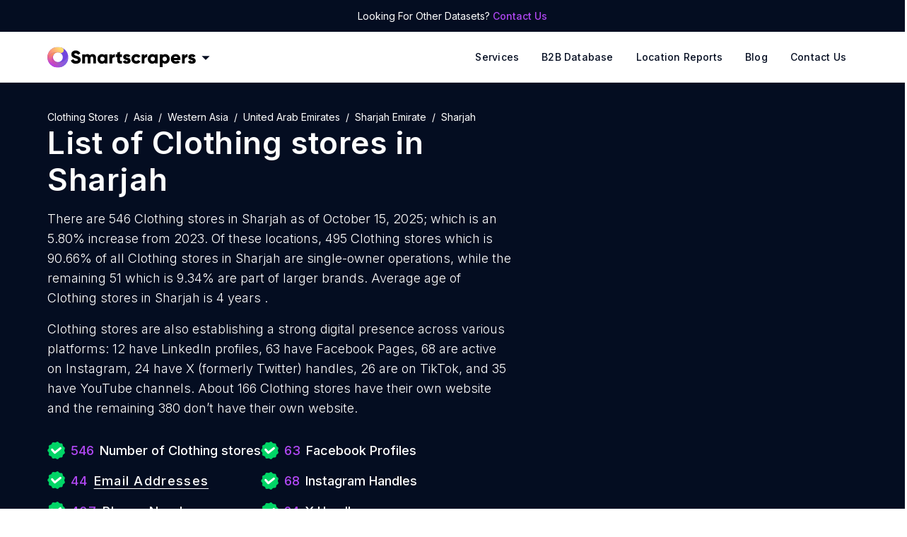

--- FILE ---
content_type: text/html; charset=utf-8
request_url: https://rentechdigital.com/smartscraper/business-report-details/united-arab-emirates/sharjah-emirate/list-of-clothing-stores-in-sharjah
body_size: 34795
content:
<!DOCTYPE html><html lang="en" dir="ltr"><head><meta charSet="utf-8"/><script>
                (function(w,d,s,l,i){w[l]=w[l]||[];w[l].push({'gtm.start':
                new Date().getTime(),event:'gtm.js'});var f=d.getElementsByTagName(s)[0],
                j=d.createElement(s),dl=l!='dataLayer'?'&l='+l:'';j.defer=true;j.src=
                'https://www.googletagmanager.com/gtm.js?id='+i+dl;f.parentNode.insertBefore(j,f);
                })(window,document,'script','dataLayer','GTM-MNLD957');
              </script><script>
            !(function(f, b, e, v, n, t, s) {
                if (f.fbq) return;
                n = f.fbq = function() {
                    n.callMethod ? n.callMethod.apply(n, arguments) : n.queue.push(arguments);
                };
                if (!f._fbq) f._fbq = n;
                n.push = n;
                n.loaded = !0;
                n.version = "2.0";
                n.queue = [];
                t = b.createElement(e);
                t.async = !0;
                t.src = v;
                s = b.getElementsByTagName(e)[0];
                s.parentNode.insertBefore(t, s);
            })(window, document, "script", "https://connect.facebook.net/en_US/fbevents.js");
            fbq("init", "666915458110929");
            fbq("track", "PageView");
            </script><meta name="theme-color" content="#770edf"/><meta name="msapplication-navbutton-color" content="#770edf"/><meta name="viewport" content="width=device-width, initial-scale=1.0, maximum-scale=1.0,user-scalable=0"/><meta name="apple-mobile-web-app-status-bar-style" content="#770edf"/><title>List Of Clothing stores in Sharjah</title><meta name="description" content="Download the list of Clothing stores in Sharjah. Smartscrapers provides an accurate directory and the latest data on the number of Clothing stores in Sharjah"/><link rel="canonical" href="https://rentechdigital.com/smartscraper/business-report-details/united-arab-emirates/sharjah-emirate/list-of-clothing-stores-in-sharjah"/><meta property="og:title" content="List Of Clothing stores in Sharjah"/><meta property="og:description" content="Download the list of Clothing stores in Sharjah. Smartscrapers provides an accurate directory and the latest data on the number of Clothing stores in Sharjah"/><meta property="og:url" content="https://rentechdigital.com/smartscraper/business-report-details/united-arab-emirates/sharjah-emirate/list-of-clothing-stores-in-sharjah"/><meta property="og:type" content="website"/><meta property="og:site_name" content="SmartScraper"/><meta property="og:image" content="https://cdn.rentechdigital.com/common_files/rentech/og-image-logo.png"/><script id="schema" type="application/ld+json">{
									"@context": "https://schema.org/",
									"@type": "Dataset",
									"name": "Clothing stores in Sharjah - 546 Available (Free Sample)",
									"description": "This dataset provides information on 546 Clothing stores in Sharjah as of 2025-10-15. It includes details such as email addresses (where publicly available), phone numbers (where publicly available), and geocoded addresses. Explore market trends, identify potential business partners, and gain valuable insights into the industry. Download a complimentary sample of 10 records to see what's included.",
									"url": "https://rentechdigital.com/smartscraper/business-report-details/united-arab-emirates/sharjah-emirate/list-of-clothing-stores-in-sharjah",
									"creator": [
									 {
									  "@type": "Organization",
									  "name": "Smartscraper | Rentech Digital",
									  "url": "https://rentechdigital.com/smartscraper"
									 }
									],  
									"distribution": [
									 {
									  "@type": "DataDownload",
									  "contentUrl": "https://rentechdigital.com/smartscraper/business-report-details/united-arab-emirates/sharjah-emirate/list-of-clothing-stores-in-sharjah",
									  "encodingFormat":"CSV"
									 }
									],
									"dateModified": "2025-10-15"
								   }
								</script><script type="application/ld+json">
		{
			"@context": "https://schema.org",
			"@type": "FAQPage",
			"mainEntity": [
				{
					"@type": "Question",
					"name": "What is the total number of Clothing stores in Sharjah?",
					"acceptedAnswer": {
						"@type": "Answer",
						"text": "The total number of Clothing stores in Sharjah is 546."
					}
				},{
					"@type": "Question",
					"name": "Where can I get the Clothing stores in Sharjah leads database?",
					"acceptedAnswer": {
						"@type": "Answer",
						"text": "Smartscrapers is your go-to platform to get authentic and reliable data on Clothing stores in Sharjah at an affordable price."
					}
				},{
					"@type": "Question",
					"name": "How to download sales qualified leads database of Clothing stores in Sharjah?",
					"acceptedAnswer": {
						"@type": "Answer",
						"text": "You can download the complete dataset of sales qualified leads of Clothing stores in Sharjah once you purchase it."
					}
				},{
					"@type": "Question",
					"name": "Can I download a sample dataset of Clothing stores leads in Sharjah?",
					"acceptedAnswer": {
						"@type": "Answer",
						"text": "Absolutely! Smartscrapers enables you to download a sample dataset directly from the corresponding webpage."
					}
				},{
					"@type": "Question",
					"name": "In what formats can I download Clothing stores in Sharjah leads?",
					"acceptedAnswer": {
						"@type": "Answer",
						"text": "You can download the data in CSV, Esri Shapefile, Excel, GeoJSON, or KML (Google Earth) file formats."
					}
				},{
					"@type": "Question",
					"name": "How much does the Clothing stores in Sharjah dataset cost?",
					"acceptedAnswer": {
						"@type": "Answer",
						"text": "The price of Clothing stores in Sharjah dataset costs $99."
					}
				},{
					"@type": "Question",
					"name": "How many Clothing stores in Sharjah have phone numbers?",
					"acceptedAnswer": {
						"@type": "Answer",
						"text": "There are 467 Clothing stores in Sharjah with phone numbers."
					}
				},{
					"@type": "Question",
					"name": "How many Clothing stores in Sharjah have email addresses?",
					"acceptedAnswer": {
						"@type": "Answer",
						"text": "There are 44 Clothing stores in Sharjah with email addresses."
					}
				},{
					"@type": "Question",
					"name": "How many Clothing stores in Sharjah have phone number lists and emails?",
					"acceptedAnswer": {
						"@type": "Answer",
						"text": "There are 46 Clothing stores in Sharjah with both phone numbers and email lists."
					}
				},{
					"@type": "Question",
					"name": "How many Clothing stores in Sharjah have LinkedIn Profiles?",
					"acceptedAnswer": {
						"@type": "Answer",
						"text": "There are 12 Clothing stores in Sharjah with LinkedIn Profiles."
					}
				},{
					"@type": "Question",
					"name": "How many Clothing stores in Sharjah have Facebook Profiles?",
					"acceptedAnswer": {
						"@type": "Answer",
						"text": "There are 63 Clothing stores in Sharjah with Facebook Profiles."
					}
				},{
					"@type": "Question",
					"name": "How many Clothing stores in Sharjah have Instagram Handles?",
					"acceptedAnswer": {
						"@type": "Answer",
						"text": "There are 68 Clothing stores in Sharjah with Instagram Handles."
					}
				},{
					"@type": "Question",
					"name": "How many Clothing stores in Sharjah have X Handles?",
					"acceptedAnswer": {
						"@type": "Answer",
						"text": "There are 24 Clothing stores in Sharjah with X Handles."
					}
				},{
					"@type": "Question",
					"name": "How many Clothing stores in Sharjah have TikTok Profiles?",
					"acceptedAnswer": {
						"@type": "Answer",
						"text": "There are 26 Clothing stores in Sharjah with TikTok Profiles."
					}
				},{
					"@type": "Question",
					"name": "How many Clothing stores in Sharjah have YouTube Channels?",
					"acceptedAnswer": {
						"@type": "Answer",
						"text": "There are 35 Clothing stores in Sharjah with YouTube Channels."
					}
				},{
					"@type": "Question",
					"name": "How many Clothing stores in Sharjah have WhatsApp Numbers?",
					"acceptedAnswer": {
						"@type": "Answer",
						"text": "There are 22 Clothing stores in Sharjah with WhatsApp Numbers."
					}
				},{
					"@type": "Question",
					"name": "What is the total count of Clothing stores in Sharjah with a website?",
					"acceptedAnswer": {
						"@type": "Answer",
						"text": "The total count of Clothing stores in Sharjah with a website is 166."
					}
				},{
					"@type": "Question",
					"name": "What is the total count of Clothing stores in Sharjah without a website?",
					"acceptedAnswer": {
						"@type": "Answer",
						"text": "The total count of Clothing stores in Sharjah without a website is 380."
					}
				},{
					"@type": "Question",
					"name": "How many 5-star rated Clothing stores are there in Sharjah?",
					"acceptedAnswer": {
						"@type": "Answer",
						"text": "There are 264 5-star rated Clothing stores in Sharjah."
					}
				},{
					"@type": "Question",
					"name": "What is the total count of 4-star rated Clothing stores in Sharjah?",
					"acceptedAnswer": {
						"@type": "Answer",
						"text": "There are 113 4-star rated Clothing stores in Sharjah."
					}
				},{
					"@type": "Question",
					"name": "How many 3-star rated Clothing stores are there in Sharjah?",
					"acceptedAnswer": {
						"@type": "Answer",
						"text": "There are 35 3-star rated Clothing stores in Sharjah."
					}
				},{
					"@type": "Question",
					"name": "What is the total count of 2-star rated Clothing stores in Sharjah?",
					"acceptedAnswer": {
						"@type": "Answer",
						"text": "There are 3 2-star rated Clothing stores in Sharjah."
					}
				},{
					"@type": "Question",
					"name": "How many 1-star rated Clothing stores are there in Sharjah?",
					"acceptedAnswer": {
						"@type": "Answer",
						"text": "There are 7 1-star rated Clothing stores in Sharjah."
					}
				},{
					"@type": "Question",
					"name": "How long do Clothing stores stay in business in Sharjah?",
					"acceptedAnswer": {
						"@type": "Answer",
						"text": "The average age of Clothing stores in Sharjah is 4 years ."
					}
				},{
					"@type": "Question",
					"name": "How to target Clothing stores through Facebook Ad Campaigns?",
					"acceptedAnswer": {
						"@type": "Answer",
						"text": "By uploading our dataset on Clothing stores, you can effortlessly reach the right target audience, optimize your ad campaigns, and increase your conversion rate."
					}
				},{
					"@type": "Question",
					"name": "How to target Clothing stores through Google Ad Campaigns?",
					"acceptedAnswer": {
						"@type": "Answer",
						"text": "By uploading our dataset on Clothing stores, you can effortlessly reach the right target audience through Google Ads, optimize your ad campaigns, and maximize your ROI."
					}
				},{
					"@type": "Question",
					"name": "How do email addresses of Clothing stores assist in online marketing?",
					"acceptedAnswer": {
						"@type": "Answer",
						"text": "With the email addresses of Clothing stores, you can reach your audience directly, ensuring your messages land in the inboxes of potential customers, leading to increased engagement and conversion rates."
					}
				},{
					"@type": "Question",
					"name": "How do phone numbers of Clothing stores help businesses?",
					"acceptedAnswer": {
						"@type": "Answer",
						"text": "Whether for cold calling campaigns or personalized messaging, having accurate phone numbers allows you to establish meaningful connections."
					}
				},{
					"@type": "Question",
					"name": "How does the mailing address data of Clothing stores support marketing strategies?",
					"acceptedAnswer": {
						"@type": "Answer",
						"text": "The mailing address data of Clothing stores ensures that your promotional materials reach the hands of potential customers, driving engagement and brand recognition."
					}
				}
			]
		}
		</script><meta name="next-head-count" content="18"/><meta name="facebook-domain-verification" content="xd4gio2met7u7e5p32kw7mhj2vhz0w"/><link rel="preconnect" href="https://fonts.googleapis.com"/><link rel="preconnect" href="https://fonts.gstatic.com" crossorigin="anonymous"/><link rel="preconnect" href="//cdn.rentechdigital.com"/><link rel="preconnect" href="//api.rentechdigital.com"/><link rel="dns-prefetch" href="//cdn.rentechdigital.com"/><link rel="dns-prefetch" href="//api.rentechdigital.com"/><link rel="dns-prefetch" href="//www.facebook.com"/><link rel="dns-prefetch" href="//www.google-analytics.com"/><link rel="dns-prefetch" href="//www.google.co.in"/><link rel="dns-prefetch" href="//widget.intercom.io"/><link rel="dns-prefetch" href="//track.hubspot.com"/><link rel="dns-prefetch" href="//tpc.googlesyndication.com"/><link rel="dns-prefetch" href="//stats.g.doubleclick.net"/><link rel="dns-prefetch" href="//static.hsappstatic.net"/><link rel="preconnect" href="https://fonts.gstatic.com" crossorigin /><link data-next-font="" rel="preconnect" href="/" crossorigin="anonymous"/><link rel="preload" href="/_next/static/css/452de943f120b197.css" as="style"/><link rel="stylesheet" href="/_next/static/css/452de943f120b197.css" data-n-g=""/><noscript data-n-css=""></noscript><script defer="" nomodule="" src="/_next/static/chunks/polyfills-42372ed130431b0a.js"></script><script defer="" src="/_next/static/chunks/5675-d4de5003e8f86a4a.js"></script><script defer="" src="/_next/static/chunks/4016.baee9262a05baa07.js"></script><script src="/_next/static/chunks/webpack-1e793426983e4eb1.js" defer=""></script><script src="/_next/static/chunks/framework-945b357d4a851f4b.js" defer=""></script><script src="/_next/static/chunks/main-ce6c244cde0a0462.js" defer=""></script><script src="/_next/static/chunks/pages/_app-c7e2356d20a05197.js" defer=""></script><script src="/_next/static/chunks/1664-097cf1773184f113.js" defer=""></script><script src="/_next/static/chunks/5813-9d152bf210367ee2.js" defer=""></script><script src="/_next/static/chunks/5624-59af468301580fe3.js" defer=""></script><script src="/_next/static/chunks/6377-6d64a80b4594c519.js" defer=""></script><script src="/_next/static/chunks/9345-555bf7d731d688a6.js" defer=""></script><script src="/_next/static/chunks/6748-cf0f1ce63c05c176.js" defer=""></script><script src="/_next/static/chunks/9773-c906124691e18307.js" defer=""></script><script src="/_next/static/chunks/3646-1b1dbc640a3cbcf4.js" defer=""></script><script src="/_next/static/chunks/7610-f313764823b2e99d.js" defer=""></script><script src="/_next/static/chunks/pages/smartscraper/business-report-details/%5B...slug%5D-c3af096114344bf8.js" defer=""></script><script src="/_next/static/LV_kuszUB78NTE7Jw720V/_buildManifest.js" defer=""></script><script src="/_next/static/LV_kuszUB78NTE7Jw720V/_ssgManifest.js" defer=""></script><style data-href="https://fonts.googleapis.com/css2?family=Inter:wght@100;300;400;500;600;700;800;900&family=Oswald:wght@600&display=swap">@font-face{font-family:'Inter';font-style:normal;font-weight:100;font-display:swap;src:url(https://fonts.gstatic.com/l/font?kit=UcCO3FwrK3iLTeHuS_nVMrMxCp50SjIw2boKoduKmMEVuLyeMZs&skey=c491285d6722e4fa&v=v20) format('woff')}@font-face{font-family:'Inter';font-style:normal;font-weight:300;font-display:swap;src:url(https://fonts.gstatic.com/l/font?kit=UcCO3FwrK3iLTeHuS_nVMrMxCp50SjIw2boKoduKmMEVuOKfMZs&skey=c491285d6722e4fa&v=v20) format('woff')}@font-face{font-family:'Inter';font-style:normal;font-weight:400;font-display:swap;src:url(https://fonts.gstatic.com/l/font?kit=UcCO3FwrK3iLTeHuS_nVMrMxCp50SjIw2boKoduKmMEVuLyfMZs&skey=c491285d6722e4fa&v=v20) format('woff')}@font-face{font-family:'Inter';font-style:normal;font-weight:500;font-display:swap;src:url(https://fonts.gstatic.com/l/font?kit=UcCO3FwrK3iLTeHuS_nVMrMxCp50SjIw2boKoduKmMEVuI6fMZs&skey=c491285d6722e4fa&v=v20) format('woff')}@font-face{font-family:'Inter';font-style:normal;font-weight:600;font-display:swap;src:url(https://fonts.gstatic.com/l/font?kit=UcCO3FwrK3iLTeHuS_nVMrMxCp50SjIw2boKoduKmMEVuGKYMZs&skey=c491285d6722e4fa&v=v20) format('woff')}@font-face{font-family:'Inter';font-style:normal;font-weight:700;font-display:swap;src:url(https://fonts.gstatic.com/l/font?kit=UcCO3FwrK3iLTeHuS_nVMrMxCp50SjIw2boKoduKmMEVuFuYMZs&skey=c491285d6722e4fa&v=v20) format('woff')}@font-face{font-family:'Inter';font-style:normal;font-weight:800;font-display:swap;src:url(https://fonts.gstatic.com/l/font?kit=UcCO3FwrK3iLTeHuS_nVMrMxCp50SjIw2boKoduKmMEVuDyYMZs&skey=c491285d6722e4fa&v=v20) format('woff')}@font-face{font-family:'Inter';font-style:normal;font-weight:900;font-display:swap;src:url(https://fonts.gstatic.com/l/font?kit=UcCO3FwrK3iLTeHuS_nVMrMxCp50SjIw2boKoduKmMEVuBWYMZs&skey=c491285d6722e4fa&v=v20) format('woff')}@font-face{font-family:'Oswald';font-style:normal;font-weight:600;font-display:swap;src:url(https://fonts.gstatic.com/l/font?kit=TK3_WkUHHAIjg75cFRf3bXL8LICs1y9ogUI&skey=653237e53512d0de&v=v57) format('woff')}@font-face{font-family:'Inter';font-style:normal;font-weight:100;font-display:swap;src:url(https://fonts.gstatic.com/s/inter/v20/UcC73FwrK3iLTeHuS_nVMrMxCp50SjIa2JL7W0Q5n-wU.woff2) format('woff2');unicode-range:U+0460-052F,U+1C80-1C8A,U+20B4,U+2DE0-2DFF,U+A640-A69F,U+FE2E-FE2F}@font-face{font-family:'Inter';font-style:normal;font-weight:100;font-display:swap;src:url(https://fonts.gstatic.com/s/inter/v20/UcC73FwrK3iLTeHuS_nVMrMxCp50SjIa0ZL7W0Q5n-wU.woff2) format('woff2');unicode-range:U+0301,U+0400-045F,U+0490-0491,U+04B0-04B1,U+2116}@font-face{font-family:'Inter';font-style:normal;font-weight:100;font-display:swap;src:url(https://fonts.gstatic.com/s/inter/v20/UcC73FwrK3iLTeHuS_nVMrMxCp50SjIa2ZL7W0Q5n-wU.woff2) format('woff2');unicode-range:U+1F00-1FFF}@font-face{font-family:'Inter';font-style:normal;font-weight:100;font-display:swap;src:url(https://fonts.gstatic.com/s/inter/v20/UcC73FwrK3iLTeHuS_nVMrMxCp50SjIa1pL7W0Q5n-wU.woff2) format('woff2');unicode-range:U+0370-0377,U+037A-037F,U+0384-038A,U+038C,U+038E-03A1,U+03A3-03FF}@font-face{font-family:'Inter';font-style:normal;font-weight:100;font-display:swap;src:url(https://fonts.gstatic.com/s/inter/v20/UcC73FwrK3iLTeHuS_nVMrMxCp50SjIa2pL7W0Q5n-wU.woff2) format('woff2');unicode-range:U+0102-0103,U+0110-0111,U+0128-0129,U+0168-0169,U+01A0-01A1,U+01AF-01B0,U+0300-0301,U+0303-0304,U+0308-0309,U+0323,U+0329,U+1EA0-1EF9,U+20AB}@font-face{font-family:'Inter';font-style:normal;font-weight:100;font-display:swap;src:url(https://fonts.gstatic.com/s/inter/v20/UcC73FwrK3iLTeHuS_nVMrMxCp50SjIa25L7W0Q5n-wU.woff2) format('woff2');unicode-range:U+0100-02BA,U+02BD-02C5,U+02C7-02CC,U+02CE-02D7,U+02DD-02FF,U+0304,U+0308,U+0329,U+1D00-1DBF,U+1E00-1E9F,U+1EF2-1EFF,U+2020,U+20A0-20AB,U+20AD-20C0,U+2113,U+2C60-2C7F,U+A720-A7FF}@font-face{font-family:'Inter';font-style:normal;font-weight:100;font-display:swap;src:url(https://fonts.gstatic.com/s/inter/v20/UcC73FwrK3iLTeHuS_nVMrMxCp50SjIa1ZL7W0Q5nw.woff2) format('woff2');unicode-range:U+0000-00FF,U+0131,U+0152-0153,U+02BB-02BC,U+02C6,U+02DA,U+02DC,U+0304,U+0308,U+0329,U+2000-206F,U+20AC,U+2122,U+2191,U+2193,U+2212,U+2215,U+FEFF,U+FFFD}@font-face{font-family:'Inter';font-style:normal;font-weight:300;font-display:swap;src:url(https://fonts.gstatic.com/s/inter/v20/UcC73FwrK3iLTeHuS_nVMrMxCp50SjIa2JL7W0Q5n-wU.woff2) format('woff2');unicode-range:U+0460-052F,U+1C80-1C8A,U+20B4,U+2DE0-2DFF,U+A640-A69F,U+FE2E-FE2F}@font-face{font-family:'Inter';font-style:normal;font-weight:300;font-display:swap;src:url(https://fonts.gstatic.com/s/inter/v20/UcC73FwrK3iLTeHuS_nVMrMxCp50SjIa0ZL7W0Q5n-wU.woff2) format('woff2');unicode-range:U+0301,U+0400-045F,U+0490-0491,U+04B0-04B1,U+2116}@font-face{font-family:'Inter';font-style:normal;font-weight:300;font-display:swap;src:url(https://fonts.gstatic.com/s/inter/v20/UcC73FwrK3iLTeHuS_nVMrMxCp50SjIa2ZL7W0Q5n-wU.woff2) format('woff2');unicode-range:U+1F00-1FFF}@font-face{font-family:'Inter';font-style:normal;font-weight:300;font-display:swap;src:url(https://fonts.gstatic.com/s/inter/v20/UcC73FwrK3iLTeHuS_nVMrMxCp50SjIa1pL7W0Q5n-wU.woff2) format('woff2');unicode-range:U+0370-0377,U+037A-037F,U+0384-038A,U+038C,U+038E-03A1,U+03A3-03FF}@font-face{font-family:'Inter';font-style:normal;font-weight:300;font-display:swap;src:url(https://fonts.gstatic.com/s/inter/v20/UcC73FwrK3iLTeHuS_nVMrMxCp50SjIa2pL7W0Q5n-wU.woff2) format('woff2');unicode-range:U+0102-0103,U+0110-0111,U+0128-0129,U+0168-0169,U+01A0-01A1,U+01AF-01B0,U+0300-0301,U+0303-0304,U+0308-0309,U+0323,U+0329,U+1EA0-1EF9,U+20AB}@font-face{font-family:'Inter';font-style:normal;font-weight:300;font-display:swap;src:url(https://fonts.gstatic.com/s/inter/v20/UcC73FwrK3iLTeHuS_nVMrMxCp50SjIa25L7W0Q5n-wU.woff2) format('woff2');unicode-range:U+0100-02BA,U+02BD-02C5,U+02C7-02CC,U+02CE-02D7,U+02DD-02FF,U+0304,U+0308,U+0329,U+1D00-1DBF,U+1E00-1E9F,U+1EF2-1EFF,U+2020,U+20A0-20AB,U+20AD-20C0,U+2113,U+2C60-2C7F,U+A720-A7FF}@font-face{font-family:'Inter';font-style:normal;font-weight:300;font-display:swap;src:url(https://fonts.gstatic.com/s/inter/v20/UcC73FwrK3iLTeHuS_nVMrMxCp50SjIa1ZL7W0Q5nw.woff2) format('woff2');unicode-range:U+0000-00FF,U+0131,U+0152-0153,U+02BB-02BC,U+02C6,U+02DA,U+02DC,U+0304,U+0308,U+0329,U+2000-206F,U+20AC,U+2122,U+2191,U+2193,U+2212,U+2215,U+FEFF,U+FFFD}@font-face{font-family:'Inter';font-style:normal;font-weight:400;font-display:swap;src:url(https://fonts.gstatic.com/s/inter/v20/UcC73FwrK3iLTeHuS_nVMrMxCp50SjIa2JL7W0Q5n-wU.woff2) format('woff2');unicode-range:U+0460-052F,U+1C80-1C8A,U+20B4,U+2DE0-2DFF,U+A640-A69F,U+FE2E-FE2F}@font-face{font-family:'Inter';font-style:normal;font-weight:400;font-display:swap;src:url(https://fonts.gstatic.com/s/inter/v20/UcC73FwrK3iLTeHuS_nVMrMxCp50SjIa0ZL7W0Q5n-wU.woff2) format('woff2');unicode-range:U+0301,U+0400-045F,U+0490-0491,U+04B0-04B1,U+2116}@font-face{font-family:'Inter';font-style:normal;font-weight:400;font-display:swap;src:url(https://fonts.gstatic.com/s/inter/v20/UcC73FwrK3iLTeHuS_nVMrMxCp50SjIa2ZL7W0Q5n-wU.woff2) format('woff2');unicode-range:U+1F00-1FFF}@font-face{font-family:'Inter';font-style:normal;font-weight:400;font-display:swap;src:url(https://fonts.gstatic.com/s/inter/v20/UcC73FwrK3iLTeHuS_nVMrMxCp50SjIa1pL7W0Q5n-wU.woff2) format('woff2');unicode-range:U+0370-0377,U+037A-037F,U+0384-038A,U+038C,U+038E-03A1,U+03A3-03FF}@font-face{font-family:'Inter';font-style:normal;font-weight:400;font-display:swap;src:url(https://fonts.gstatic.com/s/inter/v20/UcC73FwrK3iLTeHuS_nVMrMxCp50SjIa2pL7W0Q5n-wU.woff2) format('woff2');unicode-range:U+0102-0103,U+0110-0111,U+0128-0129,U+0168-0169,U+01A0-01A1,U+01AF-01B0,U+0300-0301,U+0303-0304,U+0308-0309,U+0323,U+0329,U+1EA0-1EF9,U+20AB}@font-face{font-family:'Inter';font-style:normal;font-weight:400;font-display:swap;src:url(https://fonts.gstatic.com/s/inter/v20/UcC73FwrK3iLTeHuS_nVMrMxCp50SjIa25L7W0Q5n-wU.woff2) format('woff2');unicode-range:U+0100-02BA,U+02BD-02C5,U+02C7-02CC,U+02CE-02D7,U+02DD-02FF,U+0304,U+0308,U+0329,U+1D00-1DBF,U+1E00-1E9F,U+1EF2-1EFF,U+2020,U+20A0-20AB,U+20AD-20C0,U+2113,U+2C60-2C7F,U+A720-A7FF}@font-face{font-family:'Inter';font-style:normal;font-weight:400;font-display:swap;src:url(https://fonts.gstatic.com/s/inter/v20/UcC73FwrK3iLTeHuS_nVMrMxCp50SjIa1ZL7W0Q5nw.woff2) format('woff2');unicode-range:U+0000-00FF,U+0131,U+0152-0153,U+02BB-02BC,U+02C6,U+02DA,U+02DC,U+0304,U+0308,U+0329,U+2000-206F,U+20AC,U+2122,U+2191,U+2193,U+2212,U+2215,U+FEFF,U+FFFD}@font-face{font-family:'Inter';font-style:normal;font-weight:500;font-display:swap;src:url(https://fonts.gstatic.com/s/inter/v20/UcC73FwrK3iLTeHuS_nVMrMxCp50SjIa2JL7W0Q5n-wU.woff2) format('woff2');unicode-range:U+0460-052F,U+1C80-1C8A,U+20B4,U+2DE0-2DFF,U+A640-A69F,U+FE2E-FE2F}@font-face{font-family:'Inter';font-style:normal;font-weight:500;font-display:swap;src:url(https://fonts.gstatic.com/s/inter/v20/UcC73FwrK3iLTeHuS_nVMrMxCp50SjIa0ZL7W0Q5n-wU.woff2) format('woff2');unicode-range:U+0301,U+0400-045F,U+0490-0491,U+04B0-04B1,U+2116}@font-face{font-family:'Inter';font-style:normal;font-weight:500;font-display:swap;src:url(https://fonts.gstatic.com/s/inter/v20/UcC73FwrK3iLTeHuS_nVMrMxCp50SjIa2ZL7W0Q5n-wU.woff2) format('woff2');unicode-range:U+1F00-1FFF}@font-face{font-family:'Inter';font-style:normal;font-weight:500;font-display:swap;src:url(https://fonts.gstatic.com/s/inter/v20/UcC73FwrK3iLTeHuS_nVMrMxCp50SjIa1pL7W0Q5n-wU.woff2) format('woff2');unicode-range:U+0370-0377,U+037A-037F,U+0384-038A,U+038C,U+038E-03A1,U+03A3-03FF}@font-face{font-family:'Inter';font-style:normal;font-weight:500;font-display:swap;src:url(https://fonts.gstatic.com/s/inter/v20/UcC73FwrK3iLTeHuS_nVMrMxCp50SjIa2pL7W0Q5n-wU.woff2) format('woff2');unicode-range:U+0102-0103,U+0110-0111,U+0128-0129,U+0168-0169,U+01A0-01A1,U+01AF-01B0,U+0300-0301,U+0303-0304,U+0308-0309,U+0323,U+0329,U+1EA0-1EF9,U+20AB}@font-face{font-family:'Inter';font-style:normal;font-weight:500;font-display:swap;src:url(https://fonts.gstatic.com/s/inter/v20/UcC73FwrK3iLTeHuS_nVMrMxCp50SjIa25L7W0Q5n-wU.woff2) format('woff2');unicode-range:U+0100-02BA,U+02BD-02C5,U+02C7-02CC,U+02CE-02D7,U+02DD-02FF,U+0304,U+0308,U+0329,U+1D00-1DBF,U+1E00-1E9F,U+1EF2-1EFF,U+2020,U+20A0-20AB,U+20AD-20C0,U+2113,U+2C60-2C7F,U+A720-A7FF}@font-face{font-family:'Inter';font-style:normal;font-weight:500;font-display:swap;src:url(https://fonts.gstatic.com/s/inter/v20/UcC73FwrK3iLTeHuS_nVMrMxCp50SjIa1ZL7W0Q5nw.woff2) format('woff2');unicode-range:U+0000-00FF,U+0131,U+0152-0153,U+02BB-02BC,U+02C6,U+02DA,U+02DC,U+0304,U+0308,U+0329,U+2000-206F,U+20AC,U+2122,U+2191,U+2193,U+2212,U+2215,U+FEFF,U+FFFD}@font-face{font-family:'Inter';font-style:normal;font-weight:600;font-display:swap;src:url(https://fonts.gstatic.com/s/inter/v20/UcC73FwrK3iLTeHuS_nVMrMxCp50SjIa2JL7W0Q5n-wU.woff2) format('woff2');unicode-range:U+0460-052F,U+1C80-1C8A,U+20B4,U+2DE0-2DFF,U+A640-A69F,U+FE2E-FE2F}@font-face{font-family:'Inter';font-style:normal;font-weight:600;font-display:swap;src:url(https://fonts.gstatic.com/s/inter/v20/UcC73FwrK3iLTeHuS_nVMrMxCp50SjIa0ZL7W0Q5n-wU.woff2) format('woff2');unicode-range:U+0301,U+0400-045F,U+0490-0491,U+04B0-04B1,U+2116}@font-face{font-family:'Inter';font-style:normal;font-weight:600;font-display:swap;src:url(https://fonts.gstatic.com/s/inter/v20/UcC73FwrK3iLTeHuS_nVMrMxCp50SjIa2ZL7W0Q5n-wU.woff2) format('woff2');unicode-range:U+1F00-1FFF}@font-face{font-family:'Inter';font-style:normal;font-weight:600;font-display:swap;src:url(https://fonts.gstatic.com/s/inter/v20/UcC73FwrK3iLTeHuS_nVMrMxCp50SjIa1pL7W0Q5n-wU.woff2) format('woff2');unicode-range:U+0370-0377,U+037A-037F,U+0384-038A,U+038C,U+038E-03A1,U+03A3-03FF}@font-face{font-family:'Inter';font-style:normal;font-weight:600;font-display:swap;src:url(https://fonts.gstatic.com/s/inter/v20/UcC73FwrK3iLTeHuS_nVMrMxCp50SjIa2pL7W0Q5n-wU.woff2) format('woff2');unicode-range:U+0102-0103,U+0110-0111,U+0128-0129,U+0168-0169,U+01A0-01A1,U+01AF-01B0,U+0300-0301,U+0303-0304,U+0308-0309,U+0323,U+0329,U+1EA0-1EF9,U+20AB}@font-face{font-family:'Inter';font-style:normal;font-weight:600;font-display:swap;src:url(https://fonts.gstatic.com/s/inter/v20/UcC73FwrK3iLTeHuS_nVMrMxCp50SjIa25L7W0Q5n-wU.woff2) format('woff2');unicode-range:U+0100-02BA,U+02BD-02C5,U+02C7-02CC,U+02CE-02D7,U+02DD-02FF,U+0304,U+0308,U+0329,U+1D00-1DBF,U+1E00-1E9F,U+1EF2-1EFF,U+2020,U+20A0-20AB,U+20AD-20C0,U+2113,U+2C60-2C7F,U+A720-A7FF}@font-face{font-family:'Inter';font-style:normal;font-weight:600;font-display:swap;src:url(https://fonts.gstatic.com/s/inter/v20/UcC73FwrK3iLTeHuS_nVMrMxCp50SjIa1ZL7W0Q5nw.woff2) format('woff2');unicode-range:U+0000-00FF,U+0131,U+0152-0153,U+02BB-02BC,U+02C6,U+02DA,U+02DC,U+0304,U+0308,U+0329,U+2000-206F,U+20AC,U+2122,U+2191,U+2193,U+2212,U+2215,U+FEFF,U+FFFD}@font-face{font-family:'Inter';font-style:normal;font-weight:700;font-display:swap;src:url(https://fonts.gstatic.com/s/inter/v20/UcC73FwrK3iLTeHuS_nVMrMxCp50SjIa2JL7W0Q5n-wU.woff2) format('woff2');unicode-range:U+0460-052F,U+1C80-1C8A,U+20B4,U+2DE0-2DFF,U+A640-A69F,U+FE2E-FE2F}@font-face{font-family:'Inter';font-style:normal;font-weight:700;font-display:swap;src:url(https://fonts.gstatic.com/s/inter/v20/UcC73FwrK3iLTeHuS_nVMrMxCp50SjIa0ZL7W0Q5n-wU.woff2) format('woff2');unicode-range:U+0301,U+0400-045F,U+0490-0491,U+04B0-04B1,U+2116}@font-face{font-family:'Inter';font-style:normal;font-weight:700;font-display:swap;src:url(https://fonts.gstatic.com/s/inter/v20/UcC73FwrK3iLTeHuS_nVMrMxCp50SjIa2ZL7W0Q5n-wU.woff2) format('woff2');unicode-range:U+1F00-1FFF}@font-face{font-family:'Inter';font-style:normal;font-weight:700;font-display:swap;src:url(https://fonts.gstatic.com/s/inter/v20/UcC73FwrK3iLTeHuS_nVMrMxCp50SjIa1pL7W0Q5n-wU.woff2) format('woff2');unicode-range:U+0370-0377,U+037A-037F,U+0384-038A,U+038C,U+038E-03A1,U+03A3-03FF}@font-face{font-family:'Inter';font-style:normal;font-weight:700;font-display:swap;src:url(https://fonts.gstatic.com/s/inter/v20/UcC73FwrK3iLTeHuS_nVMrMxCp50SjIa2pL7W0Q5n-wU.woff2) format('woff2');unicode-range:U+0102-0103,U+0110-0111,U+0128-0129,U+0168-0169,U+01A0-01A1,U+01AF-01B0,U+0300-0301,U+0303-0304,U+0308-0309,U+0323,U+0329,U+1EA0-1EF9,U+20AB}@font-face{font-family:'Inter';font-style:normal;font-weight:700;font-display:swap;src:url(https://fonts.gstatic.com/s/inter/v20/UcC73FwrK3iLTeHuS_nVMrMxCp50SjIa25L7W0Q5n-wU.woff2) format('woff2');unicode-range:U+0100-02BA,U+02BD-02C5,U+02C7-02CC,U+02CE-02D7,U+02DD-02FF,U+0304,U+0308,U+0329,U+1D00-1DBF,U+1E00-1E9F,U+1EF2-1EFF,U+2020,U+20A0-20AB,U+20AD-20C0,U+2113,U+2C60-2C7F,U+A720-A7FF}@font-face{font-family:'Inter';font-style:normal;font-weight:700;font-display:swap;src:url(https://fonts.gstatic.com/s/inter/v20/UcC73FwrK3iLTeHuS_nVMrMxCp50SjIa1ZL7W0Q5nw.woff2) format('woff2');unicode-range:U+0000-00FF,U+0131,U+0152-0153,U+02BB-02BC,U+02C6,U+02DA,U+02DC,U+0304,U+0308,U+0329,U+2000-206F,U+20AC,U+2122,U+2191,U+2193,U+2212,U+2215,U+FEFF,U+FFFD}@font-face{font-family:'Inter';font-style:normal;font-weight:800;font-display:swap;src:url(https://fonts.gstatic.com/s/inter/v20/UcC73FwrK3iLTeHuS_nVMrMxCp50SjIa2JL7W0Q5n-wU.woff2) format('woff2');unicode-range:U+0460-052F,U+1C80-1C8A,U+20B4,U+2DE0-2DFF,U+A640-A69F,U+FE2E-FE2F}@font-face{font-family:'Inter';font-style:normal;font-weight:800;font-display:swap;src:url(https://fonts.gstatic.com/s/inter/v20/UcC73FwrK3iLTeHuS_nVMrMxCp50SjIa0ZL7W0Q5n-wU.woff2) format('woff2');unicode-range:U+0301,U+0400-045F,U+0490-0491,U+04B0-04B1,U+2116}@font-face{font-family:'Inter';font-style:normal;font-weight:800;font-display:swap;src:url(https://fonts.gstatic.com/s/inter/v20/UcC73FwrK3iLTeHuS_nVMrMxCp50SjIa2ZL7W0Q5n-wU.woff2) format('woff2');unicode-range:U+1F00-1FFF}@font-face{font-family:'Inter';font-style:normal;font-weight:800;font-display:swap;src:url(https://fonts.gstatic.com/s/inter/v20/UcC73FwrK3iLTeHuS_nVMrMxCp50SjIa1pL7W0Q5n-wU.woff2) format('woff2');unicode-range:U+0370-0377,U+037A-037F,U+0384-038A,U+038C,U+038E-03A1,U+03A3-03FF}@font-face{font-family:'Inter';font-style:normal;font-weight:800;font-display:swap;src:url(https://fonts.gstatic.com/s/inter/v20/UcC73FwrK3iLTeHuS_nVMrMxCp50SjIa2pL7W0Q5n-wU.woff2) format('woff2');unicode-range:U+0102-0103,U+0110-0111,U+0128-0129,U+0168-0169,U+01A0-01A1,U+01AF-01B0,U+0300-0301,U+0303-0304,U+0308-0309,U+0323,U+0329,U+1EA0-1EF9,U+20AB}@font-face{font-family:'Inter';font-style:normal;font-weight:800;font-display:swap;src:url(https://fonts.gstatic.com/s/inter/v20/UcC73FwrK3iLTeHuS_nVMrMxCp50SjIa25L7W0Q5n-wU.woff2) format('woff2');unicode-range:U+0100-02BA,U+02BD-02C5,U+02C7-02CC,U+02CE-02D7,U+02DD-02FF,U+0304,U+0308,U+0329,U+1D00-1DBF,U+1E00-1E9F,U+1EF2-1EFF,U+2020,U+20A0-20AB,U+20AD-20C0,U+2113,U+2C60-2C7F,U+A720-A7FF}@font-face{font-family:'Inter';font-style:normal;font-weight:800;font-display:swap;src:url(https://fonts.gstatic.com/s/inter/v20/UcC73FwrK3iLTeHuS_nVMrMxCp50SjIa1ZL7W0Q5nw.woff2) format('woff2');unicode-range:U+0000-00FF,U+0131,U+0152-0153,U+02BB-02BC,U+02C6,U+02DA,U+02DC,U+0304,U+0308,U+0329,U+2000-206F,U+20AC,U+2122,U+2191,U+2193,U+2212,U+2215,U+FEFF,U+FFFD}@font-face{font-family:'Inter';font-style:normal;font-weight:900;font-display:swap;src:url(https://fonts.gstatic.com/s/inter/v20/UcC73FwrK3iLTeHuS_nVMrMxCp50SjIa2JL7W0Q5n-wU.woff2) format('woff2');unicode-range:U+0460-052F,U+1C80-1C8A,U+20B4,U+2DE0-2DFF,U+A640-A69F,U+FE2E-FE2F}@font-face{font-family:'Inter';font-style:normal;font-weight:900;font-display:swap;src:url(https://fonts.gstatic.com/s/inter/v20/UcC73FwrK3iLTeHuS_nVMrMxCp50SjIa0ZL7W0Q5n-wU.woff2) format('woff2');unicode-range:U+0301,U+0400-045F,U+0490-0491,U+04B0-04B1,U+2116}@font-face{font-family:'Inter';font-style:normal;font-weight:900;font-display:swap;src:url(https://fonts.gstatic.com/s/inter/v20/UcC73FwrK3iLTeHuS_nVMrMxCp50SjIa2ZL7W0Q5n-wU.woff2) format('woff2');unicode-range:U+1F00-1FFF}@font-face{font-family:'Inter';font-style:normal;font-weight:900;font-display:swap;src:url(https://fonts.gstatic.com/s/inter/v20/UcC73FwrK3iLTeHuS_nVMrMxCp50SjIa1pL7W0Q5n-wU.woff2) format('woff2');unicode-range:U+0370-0377,U+037A-037F,U+0384-038A,U+038C,U+038E-03A1,U+03A3-03FF}@font-face{font-family:'Inter';font-style:normal;font-weight:900;font-display:swap;src:url(https://fonts.gstatic.com/s/inter/v20/UcC73FwrK3iLTeHuS_nVMrMxCp50SjIa2pL7W0Q5n-wU.woff2) format('woff2');unicode-range:U+0102-0103,U+0110-0111,U+0128-0129,U+0168-0169,U+01A0-01A1,U+01AF-01B0,U+0300-0301,U+0303-0304,U+0308-0309,U+0323,U+0329,U+1EA0-1EF9,U+20AB}@font-face{font-family:'Inter';font-style:normal;font-weight:900;font-display:swap;src:url(https://fonts.gstatic.com/s/inter/v20/UcC73FwrK3iLTeHuS_nVMrMxCp50SjIa25L7W0Q5n-wU.woff2) format('woff2');unicode-range:U+0100-02BA,U+02BD-02C5,U+02C7-02CC,U+02CE-02D7,U+02DD-02FF,U+0304,U+0308,U+0329,U+1D00-1DBF,U+1E00-1E9F,U+1EF2-1EFF,U+2020,U+20A0-20AB,U+20AD-20C0,U+2113,U+2C60-2C7F,U+A720-A7FF}@font-face{font-family:'Inter';font-style:normal;font-weight:900;font-display:swap;src:url(https://fonts.gstatic.com/s/inter/v20/UcC73FwrK3iLTeHuS_nVMrMxCp50SjIa1ZL7W0Q5nw.woff2) format('woff2');unicode-range:U+0000-00FF,U+0131,U+0152-0153,U+02BB-02BC,U+02C6,U+02DA,U+02DC,U+0304,U+0308,U+0329,U+2000-206F,U+20AC,U+2122,U+2191,U+2193,U+2212,U+2215,U+FEFF,U+FFFD}@font-face{font-family:'Oswald';font-style:normal;font-weight:600;font-display:swap;src:url(https://fonts.gstatic.com/l/font?kit=TK3_WkUHHAIjg75cFRf3bXL8LICs1y9osUtiYySUhiCXABTV&skey=653237e53512d0de&v=v57) format('woff');unicode-range:U+0460-052F,U+1C80-1C8A,U+20B4,U+2DE0-2DFF,U+A640-A69F,U+FE2E-FE2F}@font-face{font-family:'Oswald';font-style:normal;font-weight:600;font-display:swap;src:url(https://fonts.gstatic.com/l/font?kit=TK3_WkUHHAIjg75cFRf3bXL8LICs1y9osUJiYySUhiCXABTV&skey=653237e53512d0de&v=v57) format('woff');unicode-range:U+0301,U+0400-045F,U+0490-0491,U+04B0-04B1,U+2116}@font-face{font-family:'Oswald';font-style:normal;font-weight:600;font-display:swap;src:url(https://fonts.gstatic.com/l/font?kit=TK3_WkUHHAIjg75cFRf3bXL8LICs1y9osUliYySUhiCXABTV&skey=653237e53512d0de&v=v57) format('woff');unicode-range:U+0102-0103,U+0110-0111,U+0128-0129,U+0168-0169,U+01A0-01A1,U+01AF-01B0,U+0300-0301,U+0303-0304,U+0308-0309,U+0323,U+0329,U+1EA0-1EF9,U+20AB}@font-face{font-family:'Oswald';font-style:normal;font-weight:600;font-display:swap;src:url(https://fonts.gstatic.com/l/font?kit=TK3_WkUHHAIjg75cFRf3bXL8LICs1y9osUhiYySUhiCXABTV&skey=653237e53512d0de&v=v57) format('woff');unicode-range:U+0100-02BA,U+02BD-02C5,U+02C7-02CC,U+02CE-02D7,U+02DD-02FF,U+0304,U+0308,U+0329,U+1D00-1DBF,U+1E00-1E9F,U+1EF2-1EFF,U+2020,U+20A0-20AB,U+20AD-20C0,U+2113,U+2C60-2C7F,U+A720-A7FF}@font-face{font-family:'Oswald';font-style:normal;font-weight:600;font-display:swap;src:url(https://fonts.gstatic.com/l/font?kit=TK3_WkUHHAIjg75cFRf3bXL8LICs1y9osUZiYySUhiCXAA&skey=653237e53512d0de&v=v57) format('woff');unicode-range:U+0000-00FF,U+0131,U+0152-0153,U+02BB-02BC,U+02C6,U+02DA,U+02DC,U+0304,U+0308,U+0329,U+2000-206F,U+20AC,U+2122,U+2191,U+2193,U+2212,U+2215,U+FEFF,U+FFFD}</style></head><body id="website-body-modal"><div id="__next"><iframe src="https://www.googletagmanager.com/ns.html?id=GTM-MNLD957" height="0" width="0" style="display:none;visibility:hidden"></iframe><div id="mainHeader" class=" smart_rentech_both smart_rentech_only smart_rentech-fix smart_rentech-patuspace container-fluid "><div id="dark-layer" style="display:none" class="layr-drop-main"></div><header class="header-fixed"><div class="cust-marquee-smarts">Looking for other datasets? <a href="/smartscraper/contact-us">Contact Us</a></div><div class="row header-menu"><div class="container"><div class="row"><div class="col-12 col-respo-minus"><div class="header-main ms-auto "><div id="product-menu" class="logo-main position-relative d-inline-flex align-items-center headr-dropdwon-hover"><a href="/smartscraper"><svg width="210" height="40" viewBox="0 0 288 40" fill="none" xmlns="http://www.w3.org/2000/svg"><path d="M55.5007 32.6176C52.9497 32.6176 50.8068 32.0715 49.0912 30.9855C47.3948 29.8806 46.1894 28.3803 45.4688 26.4908L50.4178 23.6597C51.4191 25.951 53.1729 27.0935 55.6857 27.0935C57.9497 27.0935 59.0849 26.4218 59.0849 25.0784C59.0849 24.3439 58.715 23.779 57.9752 23.3772C57.2609 22.9566 55.8961 22.4732 53.8936 21.9271C52.8413 21.6446 51.9229 21.3245 51.1321 20.9729C50.3412 20.6151 49.5696 20.1569 48.8042 19.5919C48.0644 19.0018 47.4905 18.2736 47.0823 17.3948C46.6996 16.5222 46.5083 15.5241 46.5083 14.3879C46.5083 12.1029 47.331 10.2699 48.9828 8.90136C50.6537 7.53288 52.6372 6.84863 54.9331 6.84863C56.9867 6.84863 58.7979 7.332 60.3796 8.305C61.9549 9.24662 63.1985 10.6277 64.1041 12.4419L59.2635 15.2416C58.8107 14.2937 58.2495 13.5844 57.5798 13.1135C56.9102 12.6176 56.0301 12.3728 54.9331 12.3728C54.0721 12.3728 53.4025 12.5611 52.9242 12.9378C52.4714 13.2893 52.2418 13.7287 52.2418 14.2498C52.2418 14.8587 52.5288 15.3923 53.1027 15.838C53.7022 16.2899 54.9204 16.7859 56.7571 17.3257C57.7584 17.6333 58.5365 17.8781 59.0849 18.0727C59.6334 18.2611 60.3286 18.5749 61.164 19.0269C62.025 19.4475 62.6692 19.912 63.1028 20.408C63.5556 20.8788 63.9511 21.5128 64.2827 22.3163C64.6398 23.0947 64.8184 23.9924 64.8184 25.0093C64.8184 27.3634 63.9574 29.2278 62.2419 30.5963C60.5199 31.9459 58.275 32.6176 55.5007 32.6176ZM87.5737 13.9296C89.6273 13.9296 91.2727 14.6013 92.5164 15.9447C93.76 17.2692 94.3786 19.0395 94.3786 21.2554V32.1217H89.0023V21.7137C89.0023 20.816 88.7791 20.1129 88.3263 19.5919C87.8926 19.0709 87.2612 18.8135 86.4257 18.8135C85.5393 18.8135 84.8505 19.1085 84.3466 19.6986C83.8683 20.2887 83.6323 21.1048 83.6323 22.1405V32.1217H78.256V21.7137C78.256 20.816 78.0264 20.1129 77.5736 19.5919C77.1463 19.0709 76.5086 18.8135 75.6731 18.8135C74.793 18.8135 74.0978 19.1085 73.594 19.6986C73.1221 20.2887 72.8797 21.1048 72.8797 22.1405V32.1217H67.5034V14.4255H72.8797V16.0514C73.8619 14.639 75.4626 13.9296 77.682 13.9296C79.7611 13.9296 81.3237 14.708 82.376 16.2648C83.4729 14.708 85.2076 13.9296 87.5737 13.9296ZM111.062 14.4255H116.432V32.1217H111.062V30.4582C109.793 31.8957 108.014 32.6176 105.724 32.6176C103.358 32.6176 101.337 31.7199 99.6657 29.9246C97.9947 28.1104 97.1593 25.8882 97.1593 23.2705C97.1593 20.6528 97.9947 18.4494 99.6657 16.654C101.337 14.8398 103.358 13.9296 105.724 13.9296C108.014 13.9296 109.793 14.6515 111.062 16.0891V14.4255ZM103.715 26.4218C104.5 27.2002 105.533 27.5894 106.796 27.5894C108.065 27.5894 109.092 27.2002 109.876 26.4218C110.667 25.6434 111.062 24.595 111.062 23.2705C111.062 21.9522 110.667 20.9039 109.876 20.1255C109.092 19.3471 108.065 18.9516 106.796 18.9516C105.533 18.9516 104.5 19.3471 103.715 20.1255C102.925 20.9039 102.529 21.9522 102.529 23.2705C102.529 24.595 102.925 25.6434 103.715 26.4218ZM125.75 17.5768C126.088 16.4406 126.758 15.5806 127.759 14.9905C128.786 14.3753 129.908 14.0677 131.126 14.0677V20.0878C129.813 19.8744 128.582 20.1004 127.434 20.7595C126.311 21.3935 125.75 22.5172 125.75 24.1242V32.1217H120.38V14.4255H125.75V17.5768ZM144.666 19.5228H140.973V25.7877C140.973 26.4908 141.26 26.9428 141.834 27.1311C142.408 27.3194 143.352 27.3759 144.666 27.3069V32.1217C141.248 32.4732 138.882 32.1531 137.568 31.1675C136.254 30.1506 135.597 28.3552 135.597 25.7877V19.5228H132.734V14.4255H135.597V11.0608L140.973 9.47261V14.4255H144.666V19.5228ZM152.619 19.5919C152.619 19.9434 152.919 20.2385 153.512 20.477C154.137 20.6904 154.877 20.9102 155.738 21.1487C156.599 21.3621 157.453 21.6446 158.314 21.9962C159.175 22.354 159.909 22.944 160.502 23.7664C161.127 24.5699 161.433 25.5869 161.433 26.811C161.433 28.7256 160.718 30.1757 159.284 31.1675C157.849 32.1343 156.082 32.6176 153.984 32.6176C150.208 32.6176 147.638 31.2115 146.28 28.4054L150.935 25.7877C151.414 27.1751 152.428 27.8719 153.984 27.8719C155.272 27.8719 155.916 27.5078 155.916 26.7733C155.916 26.4218 155.604 26.1267 154.985 25.8882C154.386 25.6559 153.658 25.4299 152.797 25.2165C151.937 24.9842 151.082 24.6892 150.221 24.3314C149.36 23.9547 148.62 23.3772 147.995 22.5988C147.402 21.8204 147.102 20.8662 147.102 19.7363C147.102 17.8907 147.772 16.4657 149.111 15.4488C150.47 14.4381 152.141 13.9296 154.124 13.9296C155.604 13.9296 156.956 14.2623 158.174 14.9215C159.392 15.5555 160.368 16.4908 161.114 17.7149L156.522 20.1569C155.954 19.1211 155.151 18.6 154.124 18.6C153.123 18.6 152.619 18.9328 152.619 19.5919ZM172.543 32.6176C169.819 32.6176 167.549 31.7199 165.731 29.9246C163.946 28.1355 163.046 25.9133 163.046 23.2705C163.046 20.6277 163.946 18.4117 165.731 16.6164C167.549 14.8273 169.819 13.9296 172.543 13.9296C174.265 13.9296 175.84 14.3439 177.268 15.1663C178.729 15.9949 179.851 17.0935 180.642 18.4619L175.948 21.1487C175.298 19.8304 174.143 19.165 172.472 19.165C171.299 19.165 170.33 19.5542 169.571 20.3326C168.805 21.0922 168.423 22.0715 168.423 23.2705C168.423 24.4758 168.805 25.4676 169.571 26.246C170.33 26.9993 171.299 27.3759 172.472 27.3759C174.169 27.3759 175.323 26.7168 175.948 25.3985L180.642 28.0476C179.851 29.4412 178.742 30.5523 177.307 31.3747C175.872 32.2033 174.284 32.6176 172.543 32.6176ZM188.353 17.5768C188.684 16.4406 189.354 15.5806 190.362 14.9905C191.388 14.3753 192.511 14.0677 193.729 14.0677V20.0878C192.415 19.8744 191.184 20.1004 190.036 20.7595C188.914 21.3935 188.353 22.5172 188.353 24.1242V32.1217H182.976V14.4255H188.353V17.5768ZM208.723 14.4255H214.099V32.1217H208.723V30.4582C207.454 31.8957 205.674 32.6176 203.385 32.6176C201.019 32.6176 198.997 31.7199 197.326 29.9246C195.655 28.1104 194.82 25.8882 194.82 23.2705C194.82 20.6528 195.655 18.4494 197.326 16.654C198.997 14.8398 201.019 13.9296 203.385 13.9296C205.674 13.9296 207.454 14.6515 208.723 16.0891V14.4255ZM201.376 26.4218C202.167 27.2002 203.193 27.5894 204.456 27.5894C205.725 27.5894 206.752 27.2002 207.536 26.4218C208.327 25.6434 208.723 24.595 208.723 23.2705C208.723 21.9522 208.327 20.9039 207.536 20.1255C206.752 19.3471 205.725 18.9516 204.456 18.9516C203.193 18.9516 202.167 19.3471 201.376 20.1255C200.585 20.9039 200.196 21.9522 200.196 23.2705C200.196 24.595 200.585 25.6434 201.376 26.4218ZM228.755 13.9296C231.114 13.9296 233.136 14.8398 234.807 16.654C236.478 18.4494 237.32 20.6528 237.32 23.2705C237.32 25.8882 236.478 28.1104 234.807 29.9246C233.136 31.7199 231.114 32.6176 228.755 32.6176C226.459 32.6176 224.68 31.8957 223.417 30.4582V39.1964H218.04V14.4255H223.417V16.0891C224.68 14.6515 226.459 13.9296 228.755 13.9296ZM224.597 26.4218C225.407 27.2002 226.433 27.5894 227.677 27.5894C228.921 27.5894 229.935 27.2002 230.725 26.4218C231.535 25.6434 231.944 24.595 231.944 23.2705C231.944 21.9522 231.535 20.9039 230.725 20.1255C229.935 19.3471 228.921 18.9516 227.677 18.9516C226.433 18.9516 225.407 19.3471 224.597 20.1255C223.806 20.9039 223.417 21.9522 223.417 23.2705C223.417 24.595 223.806 25.6434 224.597 26.4218ZM245.164 25.3985C245.789 27.0495 247.218 27.8719 249.463 27.8719C250.923 27.8719 252.071 27.4262 252.907 26.5285L257.205 28.9704C255.439 31.3998 252.837 32.6176 249.393 32.6176C246.382 32.6176 243.972 31.7325 242.154 29.9623C240.362 28.192 239.469 25.9635 239.469 23.2705C239.469 20.6088 240.349 18.3866 242.122 16.6164C243.914 14.8273 246.204 13.9296 248.997 13.9296C251.606 13.9296 253.768 14.8273 255.483 16.6164C257.231 18.3866 258.098 20.6088 258.098 23.2705C258.098 24.0301 258.028 24.7331 257.888 25.3985H245.164ZM245.056 21.4312H252.76C252.237 19.5668 250.968 18.6377 248.965 18.6377C246.886 18.6377 245.585 19.5668 245.056 21.4312ZM266.523 17.5768C266.861 16.4406 267.524 15.5806 268.532 14.9905C269.559 14.3753 270.681 14.0677 271.899 14.0677V20.0878C270.586 19.8744 269.355 20.1004 268.207 20.7595C267.084 21.3935 266.523 22.5172 266.523 24.1242V32.1217H261.147V14.4255H266.523V17.5768ZM278.972 19.5919C278.972 19.9434 279.272 20.2385 279.871 20.477C280.49 20.6904 281.23 20.9102 282.091 21.1487C282.952 21.3621 283.813 21.6446 284.674 21.9962C285.528 22.354 286.262 22.944 286.855 23.7664C287.48 24.5699 287.786 25.5869 287.786 26.811C287.786 28.7256 287.072 30.1757 285.637 31.1675C284.208 32.1343 282.435 32.6176 280.337 32.6176C276.561 32.6176 273.991 31.2115 272.633 28.4054L277.288 25.7877C277.767 27.1751 278.781 27.8719 280.337 27.8719C281.625 27.8719 282.269 27.5078 282.269 26.7733C282.269 26.4218 281.963 26.1267 281.338 25.8882C280.739 25.6559 280.012 25.4299 279.151 25.2165C278.296 24.9842 277.435 24.6892 276.574 24.3314C275.713 23.9547 274.973 23.3772 274.355 22.5988C273.755 21.8204 273.455 20.8662 273.455 19.7363C273.455 17.8907 274.125 16.4657 275.464 15.4488C276.823 14.4381 278.494 13.9296 280.477 13.9296C281.963 13.9296 283.309 14.2623 284.527 14.9215C285.745 15.5555 286.727 16.4908 287.467 17.7149L282.882 20.1569C282.308 19.1211 281.504 18.6 280.477 18.6C279.476 18.6 278.972 18.9328 278.972 19.5919Z" fill="black"></path><mask id="mask0_203_13" style="mask-type:luminance" maskUnits="userSpaceOnUse" x="0" y="0" width="41" height="40"><path d="M0.0493164 0H40.6683V40H0.0493164V0Z" fill="white"></path></mask><g mask="url(#mask0_203_13)"><path d="M34.68 5.85687C26.7781 -1.95229 13.9528 -1.95229 6.0509 5.85687C-1.85095 13.6598 -1.85095 26.3277 6.0509 34.1306C13.9528 41.9397 26.7781 41.9397 34.68 34.1306C42.5946 26.3277 42.5946 13.6723 34.68 5.85687ZM13.6211 26.6667C9.89022 22.9818 9.89022 17.0182 13.6211 13.3333C17.352 9.64846 23.3916 9.64846 27.1225 13.3333C30.847 17.0182 30.847 22.9818 27.1225 26.6667C23.3916 30.3515 17.3393 30.3515 13.6211 26.6667Z" fill="#7245DE"></path></g><mask id="mask1_203_13" style="mask-type:luminance" maskUnits="userSpaceOnUse" x="8" y="12" width="33" height="28"><path d="M8.21289 12.7683H40.6685V39.9999H8.21289V12.7683Z" fill="white"></path></mask><g mask="url(#mask1_203_13)"><path d="M34.6797 34.1431C31.3889 37.3949 27.2434 39.2969 22.9577 39.8431C24.061 39.6924 25.1707 39.4664 26.2358 39.1525C10.1961 39.027 4.04808 23.0571 13.4359 13.5154C10.3938 16.6792 9.99839 21.4062 12.2369 24.9718C13.066 26.1331 13.3275 26.5599 15.0176 27.8154C15.3875 28.0603 15.7701 28.28 16.1592 28.4746C25.0942 33.1011 38.0407 27.5895 40.0433 15.5053C41.88 22.2536 39.1823 29.7301 34.6797 34.1431Z" fill="url(#paint0_linear_203_13)"></path></g><mask id="mask2_203_13" style="mask-type:luminance" maskUnits="userSpaceOnUse" x="0" y="9" width="28" height="32"><path d="M0.0493164 9.55444H27.8047V40.0001H0.0493164V9.55444Z" fill="white"></path></mask><g mask="url(#mask2_203_13)"><path d="M26.2488 39.1401C19.3291 41.1991 11.5229 39.5355 6.05088 34.1306C3.72943 31.8394 2.09677 29.14 1.14013 26.265C-1.06653 17.4577 9.6925 8.1231 22.1097 10.7282C19.1314 10.1821 15.9298 11.0421 13.6083 13.3334C3.99092 22.85 10.1134 39.0145 26.2488 39.1401Z" fill="url(#paint1_linear_203_13)"></path></g><mask id="mask3_203_13" style="mask-type:luminance" maskUnits="userSpaceOnUse" x="0" y="0" width="33" height="28"><path d="M0.0493164 0H32.7027V27.2316H0.0493164V0Z" fill="white"></path></mask><g mask="url(#mask3_203_13)"><path d="M6.05091 5.85677C0.451374 11.3809 -1.17492 19.3345 1.14016 26.2774C-1.0665 17.4575 9.69253 8.12293 22.1225 10.7281C22.8368 10.8725 23.5511 11.0796 24.2335 11.3684C26.2616 12.2535 28.6276 11.858 30.1965 10.3012L30.2476 10.2573C32.8879 7.65212 32.0652 3.25162 28.6532 1.74503C21.2041 -1.55064 12.1607 -0.182152 6.05091 5.85677Z" fill="url(#paint2_linear_203_13)"></path></g><defs><linearGradient id="paint0_linear_203_13" x1="34.5366" y1="31.0188" x2="2.34436" y2="15.2346" gradientUnits="userSpaceOnUse"><stop stop-color="#825CE1"></stop><stop offset="1" stop-color="#FF418F"></stop></linearGradient><linearGradient id="paint1_linear_203_13" x1="11.6259" y1="11.8305" x2="4.70136" y2="32.5116" gradientUnits="userSpaceOnUse"><stop stop-color="#FF9D4E"></stop><stop offset="0.49858" stop-color="#EC678E"></stop><stop offset="1" stop-color="#BC3FDC"></stop></linearGradient><linearGradient id="paint2_linear_203_13" x1="23.4401" y1="0.582726" x2="0.405934" y2="19.3527" gradientUnits="userSpaceOnUse"><stop stop-color="#FFDE6F"></stop><stop offset="1" stop-color="#F7677F"></stop></linearGradient></defs></svg></a><div class="headr-dropdwon-button"><svg width="14" height="8" viewBox="0 0 14 8" fill="none" xmlns="http://www.w3.org/2000/svg"><path d="M7.00004 7.33398L13.6667 0.667318L0.333374 0.667318L7.00004 7.33398Z" fill="#040D21"></path></svg></div><div class="headr-dropdwon-body-main"><div class="headr-dropdwon-body"><span class="d-block">OUR Products</span><a class="headr-dropdwon-body-list" href="/aiblogwriter"><bdi>AIBlogWriter</bdi><p>Your AI blogging companion</p></a><a class="headr-dropdwon-body-list" href="/swipecart"><bdi>Swipecart</bdi><p>Sales channel built for e-commerce businesses</p></a><div class="headr-dropdwon-body-links"><a href="/"><svg width="16" height="12" viewBox="0 0 16 12" fill="none" xmlns="http://www.w3.org/2000/svg"><path d="M3.83 7L7.41 10.59L6 12L0 6L6 0L7.41 1.41L3.83 5H16V7H3.83Z" fill="#6A5AEC"></path></svg>Rentech Digital</a></div></div></div></div><div class="header-menu-links-inr ms-lg-auto"><ul class="header-ul"><li><a class="" href="/smartscraper/web-scraping-services">Services</a></li><li><a class="" href="/smartscraper/business-reports">B2B Database</a></li><li><a class="" href="/smartscraper/location-reports?page=1">Location reports</a></li><li><a class="" href="/smartscraper/blog?page=1">Blog</a></li><li><a target="_self" class="" href="/smartscraper/contact-us">Contact Us</a></li><li class="cursor-pointer d-hide-show-class"><a target="_self" href="/">All Rentechdigital Products</a></li></ul><div class="menu-togle-new "><div class="hamburger"><bdi id="hamburger-icn"><span class="line"></span><span class="line"></span><span class="line"></span></bdi></div></div><div class="rtd-logo-name-inr"><a class="text-white smrt-login-show" href="https://rentechdigital.com/smartscraper/contact-us">Contact Us</a></div></div></div></div></div></div></div></header><div class="row row-space-class"><div class="bg-color w-100 py-4 px-0"><div class="container"><div class="row"><div class="col-md-12"><div class="cust-breadcrum"><nav aria-label="breadcrumb"><ol class="breadcrumb"><li class="breadcrumb-item"><a href="/smartscraper/business-listings/clothing-stores">Clothing stores</a></li><li class="breadcrumb-item"><a href="/smartscraper/business-report-details/list-of-clothing-stores-in-asia">Asia</a></li><li class="breadcrumb-item"><a href="/smartscraper/business-report-details/list-of-clothing-stores-in-western-asia">Western Asia</a></li><li class="breadcrumb-item"><a href="/smartscraper/business-report-details/list-of-clothing-stores-in-united-arab-emirates">United Arab Emirates</a></li><li class="breadcrumb-item"><a href="/smartscraper/business-report-details/united-arab-emirates/list-of-clothing-stores-in-sharjah-emirate">Sharjah Emirate</a></li><li class="breadcrumb-item active" aria-current="page">sharjah</li></ol></nav></div></div></div><div class="row pb-lg-5 pb-3"><div class="col-lg-7 smart-comn-txt"><div class="header-txt-left smart-comn-txt text-start"><h1 class="text-start">List of <!-- -->Clothing stores<!-- --> in <!-- -->Sharjah</h1><span class="text-white smal-txt-h2 pt-3 d-block">There are 546 Clothing stores in Sharjah as of October 15, 2025; which is an 5.80% increase from 2023. Of these locations, 495 Clothing stores which is 90.66% of all Clothing stores in Sharjah are single-owner operations, while the remaining 51 which is 9.34% are part of larger brands. Average age of Clothing stores in Sharjah is 4 years .</span><h2 class="text-white smal-txt-h2 mt-3">Clothing stores are also establishing a strong digital presence across various platforms:  12 have LinkedIn profiles, 63 have Facebook Pages, 68 are active on Instagram, 24 have X (formerly Twitter) handles, 26 are on TikTok, and 35 have YouTube channels. About 166 Clothing stores have their own website and the remaining 380 don’t have their own website.</h2><div class="list-of-number-sec my-3"><div class="check-list d-md-flex gap-3"><ul class="my-3"><li class="mb-3"><svg width="25" height="25" class="me-2" viewBox="0 0 343 346" fill="none"><path d="M340.533 143.28L332.427 163.333C329.867 170.16 329.867 177.413 332.427 184.24L340.533 204.293C345.227 216.24 341.387 229.893 330.72 237.573L312.8 249.946C306.827 254.213 302.987 260.613 301.28 267.44L297.44 288.773C294.88 301.573 284.213 310.96 271.413 311.386L249.653 312.24C242.4 312.666 235.573 315.653 230.453 320.773L215.52 336.56C206.56 345.946 192.48 348.08 181.387 341.68L162.613 330.586C156.213 326.746 148.96 325.893 141.707 327.6L120.373 332.72C108 335.706 94.7733 329.733 88.8 318.213L78.9866 298.586C75.5733 292.186 70.0266 287.066 63.2 284.933L42.72 278.106C30.3466 273.84 22.6666 261.893 23.9466 249.093L26.08 227.333C26.9333 220.08 24.8 212.826 20.1066 207.28L6.45329 190.213C-1.65338 179.973 -1.65338 165.893 6.45329 155.653L20.1066 138.586C24.8 133.04 26.9333 125.786 26.08 118.533L23.9466 96.7731C22.6666 83.9731 30.3466 72.0264 42.72 67.7598L63.2 60.9331C70.0266 58.7998 75.5733 53.6798 78.9866 47.2798L88.8 27.6531C94.7733 16.1331 107.573 10.1598 120.373 13.1464L141.707 18.2664C148.533 19.9731 156.213 19.1198 162.613 15.2798L181.387 4.18645C192.48 -2.21355 206.56 -0.50689 215.52 9.30644L230.453 25.0931C235.573 30.2131 242.4 33.6264 249.653 33.6264L271.413 34.4798C284.213 34.9064 295.307 44.2931 297.44 57.0931L301.28 78.4264C302.56 85.6798 306.827 92.0798 312.8 95.9198L330.72 108.293C341.387 117.68 345.653 131.333 340.533 143.28Z" fill="#00D566"></path><g opacity="0.15"><path d="M101.173 316.933L91.3599 297.307C87.9466 290.907 82.4 285.787 75.5733 283.653L55.0933 276.827C42.72 272.56 35.04 260.613 36.32 247.813L38.4533 226.053C39.3066 218.8 37.1733 211.547 32.48 206L18.8266 188.933C10.72 178.693 10.72 164.613 18.8266 154.373L32.48 137.307C37.1733 131.76 39.3066 124.507 38.4533 117.253L36.32 95.4932C35.04 82.6932 42.72 70.7465 55.0933 66.4799L75.5733 59.6532C82.4 57.5199 87.9466 52.3999 91.3599 45.9999L101.173 26.3732C104.587 19.5465 110.56 14.8532 116.96 12.7199C105.44 11.0132 93.92 16.9865 88.8 27.6532L78.9866 47.2799C75.5733 53.6799 70.0266 58.7999 63.2 60.9332L42.72 67.7599C30.3466 72.0265 22.6666 83.9732 23.9466 96.7732L26.08 118.533C26.9333 125.787 24.8 133.04 20.1066 138.587L6.45329 155.653C-1.65338 165.893 -1.65338 179.973 6.45329 190.213L20.1066 207.28C24.8 212.827 26.9333 220.08 26.08 227.333L23.9466 249.093C22.6666 261.893 30.3466 273.84 42.72 278.107L63.2 284.933C70.0266 287.067 75.5733 292.187 78.9866 298.587L88.8 318.213C94.7733 329.733 107.573 335.707 120.373 332.72L122.933 332.293C113.547 330.587 105.44 325.467 101.173 316.933ZM174.56 13.9999L193.333 2.90652C195.04 2.05319 196.747 1.19986 198.453 0.773191C192.48 -0.080142 186.08 1.19986 180.96 4.18653L162.187 15.2799C160.48 16.1332 158.773 16.9865 157.067 17.4132C163.04 18.2665 169.013 17.4132 174.56 13.9999ZM261.6 310.533C259.467 310.533 257.333 310.96 255.627 311.387L270.987 310.533C273.12 310.533 274.827 310.107 276.96 309.68L261.6 310.533ZM193.333 339.973L174.56 328.88C168.16 325.04 160.907 324.187 153.653 325.893L151.093 326.32C154.933 326.747 158.347 328.027 161.76 329.733L180.533 340.827C187.787 345.093 195.893 345.52 203.573 342.96C200.16 342.96 196.747 342.107 193.333 339.973Z" fill="black"></path></g><path d="M103.733 146.693L157.067 207.706L266.293 119.813" fill="#00D566"></path><path d="M144.266 239.28C138.293 239.28 132.32 236.72 128.053 232.026L74.7198 171.013C67.0398 162.053 67.8932 148.826 76.4265 140.72C85.3865 133.04 98.6132 133.893 106.72 142.426L146.826 188.08L240.267 112.986C249.227 105.733 262.88 107.013 270.133 116.4C277.387 125.786 276.107 139.013 266.72 146.266L157.493 234.586C153.653 237.573 148.96 239.28 144.266 239.28Z" fill="white"></path></svg><span class="me-2">546</span><h4>Number of Clothing stores</h4></li><li class="mb-3"><a class="d-flex" href="/smartscraper/b2b-database/united-arab-emirates/sharjah-emirate/email-list-of-clothing-stores-in-sharjah"><svg width="25" height="25" class="me-2" viewBox="0 0 343 346" fill="none"><path d="M340.533 143.28L332.427 163.333C329.867 170.16 329.867 177.413 332.427 184.24L340.533 204.293C345.227 216.24 341.387 229.893 330.72 237.573L312.8 249.946C306.827 254.213 302.987 260.613 301.28 267.44L297.44 288.773C294.88 301.573 284.213 310.96 271.413 311.386L249.653 312.24C242.4 312.666 235.573 315.653 230.453 320.773L215.52 336.56C206.56 345.946 192.48 348.08 181.387 341.68L162.613 330.586C156.213 326.746 148.96 325.893 141.707 327.6L120.373 332.72C108 335.706 94.7733 329.733 88.8 318.213L78.9866 298.586C75.5733 292.186 70.0266 287.066 63.2 284.933L42.72 278.106C30.3466 273.84 22.6666 261.893 23.9466 249.093L26.08 227.333C26.9333 220.08 24.8 212.826 20.1066 207.28L6.45329 190.213C-1.65338 179.973 -1.65338 165.893 6.45329 155.653L20.1066 138.586C24.8 133.04 26.9333 125.786 26.08 118.533L23.9466 96.7731C22.6666 83.9731 30.3466 72.0264 42.72 67.7598L63.2 60.9331C70.0266 58.7998 75.5733 53.6798 78.9866 47.2798L88.8 27.6531C94.7733 16.1331 107.573 10.1598 120.373 13.1464L141.707 18.2664C148.533 19.9731 156.213 19.1198 162.613 15.2798L181.387 4.18645C192.48 -2.21355 206.56 -0.50689 215.52 9.30644L230.453 25.0931C235.573 30.2131 242.4 33.6264 249.653 33.6264L271.413 34.4798C284.213 34.9064 295.307 44.2931 297.44 57.0931L301.28 78.4264C302.56 85.6798 306.827 92.0798 312.8 95.9198L330.72 108.293C341.387 117.68 345.653 131.333 340.533 143.28Z" fill="#00D566"></path><g opacity="0.15"><path d="M101.173 316.933L91.3599 297.307C87.9466 290.907 82.4 285.787 75.5733 283.653L55.0933 276.827C42.72 272.56 35.04 260.613 36.32 247.813L38.4533 226.053C39.3066 218.8 37.1733 211.547 32.48 206L18.8266 188.933C10.72 178.693 10.72 164.613 18.8266 154.373L32.48 137.307C37.1733 131.76 39.3066 124.507 38.4533 117.253L36.32 95.4932C35.04 82.6932 42.72 70.7465 55.0933 66.4799L75.5733 59.6532C82.4 57.5199 87.9466 52.3999 91.3599 45.9999L101.173 26.3732C104.587 19.5465 110.56 14.8532 116.96 12.7199C105.44 11.0132 93.92 16.9865 88.8 27.6532L78.9866 47.2799C75.5733 53.6799 70.0266 58.7999 63.2 60.9332L42.72 67.7599C30.3466 72.0265 22.6666 83.9732 23.9466 96.7732L26.08 118.533C26.9333 125.787 24.8 133.04 20.1066 138.587L6.45329 155.653C-1.65338 165.893 -1.65338 179.973 6.45329 190.213L20.1066 207.28C24.8 212.827 26.9333 220.08 26.08 227.333L23.9466 249.093C22.6666 261.893 30.3466 273.84 42.72 278.107L63.2 284.933C70.0266 287.067 75.5733 292.187 78.9866 298.587L88.8 318.213C94.7733 329.733 107.573 335.707 120.373 332.72L122.933 332.293C113.547 330.587 105.44 325.467 101.173 316.933ZM174.56 13.9999L193.333 2.90652C195.04 2.05319 196.747 1.19986 198.453 0.773191C192.48 -0.080142 186.08 1.19986 180.96 4.18653L162.187 15.2799C160.48 16.1332 158.773 16.9865 157.067 17.4132C163.04 18.2665 169.013 17.4132 174.56 13.9999ZM261.6 310.533C259.467 310.533 257.333 310.96 255.627 311.387L270.987 310.533C273.12 310.533 274.827 310.107 276.96 309.68L261.6 310.533ZM193.333 339.973L174.56 328.88C168.16 325.04 160.907 324.187 153.653 325.893L151.093 326.32C154.933 326.747 158.347 328.027 161.76 329.733L180.533 340.827C187.787 345.093 195.893 345.52 203.573 342.96C200.16 342.96 196.747 342.107 193.333 339.973Z" fill="black"></path></g><path d="M103.733 146.693L157.067 207.706L266.293 119.813" fill="#00D566"></path><path d="M144.266 239.28C138.293 239.28 132.32 236.72 128.053 232.026L74.7198 171.013C67.0398 162.053 67.8932 148.826 76.4265 140.72C85.3865 133.04 98.6132 133.893 106.72 142.426L146.826 188.08L240.267 112.986C249.227 105.733 262.88 107.013 270.133 116.4C277.387 125.786 276.107 139.013 266.72 146.266L157.493 234.586C153.653 237.573 148.96 239.28 144.266 239.28Z" fill="white"></path></svg><span class="me-2">44</span><h4 class="text-decoration-underline">Email addresses</h4></a></li><li class="mb-3"><a class="d-flex" href="/smartscraper/b2b-database/united-arab-emirates/sharjah-emirate/phone-number-list-of-clothing-stores-in-sharjah"><svg width="25" height="25" class="me-2" viewBox="0 0 343 346" fill="none"><path d="M340.533 143.28L332.427 163.333C329.867 170.16 329.867 177.413 332.427 184.24L340.533 204.293C345.227 216.24 341.387 229.893 330.72 237.573L312.8 249.946C306.827 254.213 302.987 260.613 301.28 267.44L297.44 288.773C294.88 301.573 284.213 310.96 271.413 311.386L249.653 312.24C242.4 312.666 235.573 315.653 230.453 320.773L215.52 336.56C206.56 345.946 192.48 348.08 181.387 341.68L162.613 330.586C156.213 326.746 148.96 325.893 141.707 327.6L120.373 332.72C108 335.706 94.7733 329.733 88.8 318.213L78.9866 298.586C75.5733 292.186 70.0266 287.066 63.2 284.933L42.72 278.106C30.3466 273.84 22.6666 261.893 23.9466 249.093L26.08 227.333C26.9333 220.08 24.8 212.826 20.1066 207.28L6.45329 190.213C-1.65338 179.973 -1.65338 165.893 6.45329 155.653L20.1066 138.586C24.8 133.04 26.9333 125.786 26.08 118.533L23.9466 96.7731C22.6666 83.9731 30.3466 72.0264 42.72 67.7598L63.2 60.9331C70.0266 58.7998 75.5733 53.6798 78.9866 47.2798L88.8 27.6531C94.7733 16.1331 107.573 10.1598 120.373 13.1464L141.707 18.2664C148.533 19.9731 156.213 19.1198 162.613 15.2798L181.387 4.18645C192.48 -2.21355 206.56 -0.50689 215.52 9.30644L230.453 25.0931C235.573 30.2131 242.4 33.6264 249.653 33.6264L271.413 34.4798C284.213 34.9064 295.307 44.2931 297.44 57.0931L301.28 78.4264C302.56 85.6798 306.827 92.0798 312.8 95.9198L330.72 108.293C341.387 117.68 345.653 131.333 340.533 143.28Z" fill="#00D566"></path><g opacity="0.15"><path d="M101.173 316.933L91.3599 297.307C87.9466 290.907 82.4 285.787 75.5733 283.653L55.0933 276.827C42.72 272.56 35.04 260.613 36.32 247.813L38.4533 226.053C39.3066 218.8 37.1733 211.547 32.48 206L18.8266 188.933C10.72 178.693 10.72 164.613 18.8266 154.373L32.48 137.307C37.1733 131.76 39.3066 124.507 38.4533 117.253L36.32 95.4932C35.04 82.6932 42.72 70.7465 55.0933 66.4799L75.5733 59.6532C82.4 57.5199 87.9466 52.3999 91.3599 45.9999L101.173 26.3732C104.587 19.5465 110.56 14.8532 116.96 12.7199C105.44 11.0132 93.92 16.9865 88.8 27.6532L78.9866 47.2799C75.5733 53.6799 70.0266 58.7999 63.2 60.9332L42.72 67.7599C30.3466 72.0265 22.6666 83.9732 23.9466 96.7732L26.08 118.533C26.9333 125.787 24.8 133.04 20.1066 138.587L6.45329 155.653C-1.65338 165.893 -1.65338 179.973 6.45329 190.213L20.1066 207.28C24.8 212.827 26.9333 220.08 26.08 227.333L23.9466 249.093C22.6666 261.893 30.3466 273.84 42.72 278.107L63.2 284.933C70.0266 287.067 75.5733 292.187 78.9866 298.587L88.8 318.213C94.7733 329.733 107.573 335.707 120.373 332.72L122.933 332.293C113.547 330.587 105.44 325.467 101.173 316.933ZM174.56 13.9999L193.333 2.90652C195.04 2.05319 196.747 1.19986 198.453 0.773191C192.48 -0.080142 186.08 1.19986 180.96 4.18653L162.187 15.2799C160.48 16.1332 158.773 16.9865 157.067 17.4132C163.04 18.2665 169.013 17.4132 174.56 13.9999ZM261.6 310.533C259.467 310.533 257.333 310.96 255.627 311.387L270.987 310.533C273.12 310.533 274.827 310.107 276.96 309.68L261.6 310.533ZM193.333 339.973L174.56 328.88C168.16 325.04 160.907 324.187 153.653 325.893L151.093 326.32C154.933 326.747 158.347 328.027 161.76 329.733L180.533 340.827C187.787 345.093 195.893 345.52 203.573 342.96C200.16 342.96 196.747 342.107 193.333 339.973Z" fill="black"></path></g><path d="M103.733 146.693L157.067 207.706L266.293 119.813" fill="#00D566"></path><path d="M144.266 239.28C138.293 239.28 132.32 236.72 128.053 232.026L74.7198 171.013C67.0398 162.053 67.8932 148.826 76.4265 140.72C85.3865 133.04 98.6132 133.893 106.72 142.426L146.826 188.08L240.267 112.986C249.227 105.733 262.88 107.013 270.133 116.4C277.387 125.786 276.107 139.013 266.72 146.266L157.493 234.586C153.653 237.573 148.96 239.28 144.266 239.28Z" fill="white"></path></svg><span class="me-2">467<!-- --> </span><h4 class="text-decoration-underline">Phone numbers</h4></a></li><li class="mb-3"><svg width="25" height="25" class="me-2" viewBox="0 0 343 346" fill="none"><path d="M340.533 143.28L332.427 163.333C329.867 170.16 329.867 177.413 332.427 184.24L340.533 204.293C345.227 216.24 341.387 229.893 330.72 237.573L312.8 249.946C306.827 254.213 302.987 260.613 301.28 267.44L297.44 288.773C294.88 301.573 284.213 310.96 271.413 311.386L249.653 312.24C242.4 312.666 235.573 315.653 230.453 320.773L215.52 336.56C206.56 345.946 192.48 348.08 181.387 341.68L162.613 330.586C156.213 326.746 148.96 325.893 141.707 327.6L120.373 332.72C108 335.706 94.7733 329.733 88.8 318.213L78.9866 298.586C75.5733 292.186 70.0266 287.066 63.2 284.933L42.72 278.106C30.3466 273.84 22.6666 261.893 23.9466 249.093L26.08 227.333C26.9333 220.08 24.8 212.826 20.1066 207.28L6.45329 190.213C-1.65338 179.973 -1.65338 165.893 6.45329 155.653L20.1066 138.586C24.8 133.04 26.9333 125.786 26.08 118.533L23.9466 96.7731C22.6666 83.9731 30.3466 72.0264 42.72 67.7598L63.2 60.9331C70.0266 58.7998 75.5733 53.6798 78.9866 47.2798L88.8 27.6531C94.7733 16.1331 107.573 10.1598 120.373 13.1464L141.707 18.2664C148.533 19.9731 156.213 19.1198 162.613 15.2798L181.387 4.18645C192.48 -2.21355 206.56 -0.50689 215.52 9.30644L230.453 25.0931C235.573 30.2131 242.4 33.6264 249.653 33.6264L271.413 34.4798C284.213 34.9064 295.307 44.2931 297.44 57.0931L301.28 78.4264C302.56 85.6798 306.827 92.0798 312.8 95.9198L330.72 108.293C341.387 117.68 345.653 131.333 340.533 143.28Z" fill="#00D566"></path><g opacity="0.15"><path d="M101.173 316.933L91.3599 297.307C87.9466 290.907 82.4 285.787 75.5733 283.653L55.0933 276.827C42.72 272.56 35.04 260.613 36.32 247.813L38.4533 226.053C39.3066 218.8 37.1733 211.547 32.48 206L18.8266 188.933C10.72 178.693 10.72 164.613 18.8266 154.373L32.48 137.307C37.1733 131.76 39.3066 124.507 38.4533 117.253L36.32 95.4932C35.04 82.6932 42.72 70.7465 55.0933 66.4799L75.5733 59.6532C82.4 57.5199 87.9466 52.3999 91.3599 45.9999L101.173 26.3732C104.587 19.5465 110.56 14.8532 116.96 12.7199C105.44 11.0132 93.92 16.9865 88.8 27.6532L78.9866 47.2799C75.5733 53.6799 70.0266 58.7999 63.2 60.9332L42.72 67.7599C30.3466 72.0265 22.6666 83.9732 23.9466 96.7732L26.08 118.533C26.9333 125.787 24.8 133.04 20.1066 138.587L6.45329 155.653C-1.65338 165.893 -1.65338 179.973 6.45329 190.213L20.1066 207.28C24.8 212.827 26.9333 220.08 26.08 227.333L23.9466 249.093C22.6666 261.893 30.3466 273.84 42.72 278.107L63.2 284.933C70.0266 287.067 75.5733 292.187 78.9866 298.587L88.8 318.213C94.7733 329.733 107.573 335.707 120.373 332.72L122.933 332.293C113.547 330.587 105.44 325.467 101.173 316.933ZM174.56 13.9999L193.333 2.90652C195.04 2.05319 196.747 1.19986 198.453 0.773191C192.48 -0.080142 186.08 1.19986 180.96 4.18653L162.187 15.2799C160.48 16.1332 158.773 16.9865 157.067 17.4132C163.04 18.2665 169.013 17.4132 174.56 13.9999ZM261.6 310.533C259.467 310.533 257.333 310.96 255.627 311.387L270.987 310.533C273.12 310.533 274.827 310.107 276.96 309.68L261.6 310.533ZM193.333 339.973L174.56 328.88C168.16 325.04 160.907 324.187 153.653 325.893L151.093 326.32C154.933 326.747 158.347 328.027 161.76 329.733L180.533 340.827C187.787 345.093 195.893 345.52 203.573 342.96C200.16 342.96 196.747 342.107 193.333 339.973Z" fill="black"></path></g><path d="M103.733 146.693L157.067 207.706L266.293 119.813" fill="#00D566"></path><path d="M144.266 239.28C138.293 239.28 132.32 236.72 128.053 232.026L74.7198 171.013C67.0398 162.053 67.8932 148.826 76.4265 140.72C85.3865 133.04 98.6132 133.893 106.72 142.426L146.826 188.08L240.267 112.986C249.227 105.733 262.88 107.013 270.133 116.4C277.387 125.786 276.107 139.013 266.72 146.266L157.493 234.586C153.653 237.573 148.96 239.28 144.266 239.28Z" fill="white"></path></svg><span class="me-2">166<!-- --> </span><h4>With Websites</h4></li><li class="mb-3"><svg width="25" height="25" class="me-2" viewBox="0 0 343 346" fill="none"><path d="M340.533 143.28L332.427 163.333C329.867 170.16 329.867 177.413 332.427 184.24L340.533 204.293C345.227 216.24 341.387 229.893 330.72 237.573L312.8 249.946C306.827 254.213 302.987 260.613 301.28 267.44L297.44 288.773C294.88 301.573 284.213 310.96 271.413 311.386L249.653 312.24C242.4 312.666 235.573 315.653 230.453 320.773L215.52 336.56C206.56 345.946 192.48 348.08 181.387 341.68L162.613 330.586C156.213 326.746 148.96 325.893 141.707 327.6L120.373 332.72C108 335.706 94.7733 329.733 88.8 318.213L78.9866 298.586C75.5733 292.186 70.0266 287.066 63.2 284.933L42.72 278.106C30.3466 273.84 22.6666 261.893 23.9466 249.093L26.08 227.333C26.9333 220.08 24.8 212.826 20.1066 207.28L6.45329 190.213C-1.65338 179.973 -1.65338 165.893 6.45329 155.653L20.1066 138.586C24.8 133.04 26.9333 125.786 26.08 118.533L23.9466 96.7731C22.6666 83.9731 30.3466 72.0264 42.72 67.7598L63.2 60.9331C70.0266 58.7998 75.5733 53.6798 78.9866 47.2798L88.8 27.6531C94.7733 16.1331 107.573 10.1598 120.373 13.1464L141.707 18.2664C148.533 19.9731 156.213 19.1198 162.613 15.2798L181.387 4.18645C192.48 -2.21355 206.56 -0.50689 215.52 9.30644L230.453 25.0931C235.573 30.2131 242.4 33.6264 249.653 33.6264L271.413 34.4798C284.213 34.9064 295.307 44.2931 297.44 57.0931L301.28 78.4264C302.56 85.6798 306.827 92.0798 312.8 95.9198L330.72 108.293C341.387 117.68 345.653 131.333 340.533 143.28Z" fill="#00D566"></path><g opacity="0.15"><path d="M101.173 316.933L91.3599 297.307C87.9466 290.907 82.4 285.787 75.5733 283.653L55.0933 276.827C42.72 272.56 35.04 260.613 36.32 247.813L38.4533 226.053C39.3066 218.8 37.1733 211.547 32.48 206L18.8266 188.933C10.72 178.693 10.72 164.613 18.8266 154.373L32.48 137.307C37.1733 131.76 39.3066 124.507 38.4533 117.253L36.32 95.4932C35.04 82.6932 42.72 70.7465 55.0933 66.4799L75.5733 59.6532C82.4 57.5199 87.9466 52.3999 91.3599 45.9999L101.173 26.3732C104.587 19.5465 110.56 14.8532 116.96 12.7199C105.44 11.0132 93.92 16.9865 88.8 27.6532L78.9866 47.2799C75.5733 53.6799 70.0266 58.7999 63.2 60.9332L42.72 67.7599C30.3466 72.0265 22.6666 83.9732 23.9466 96.7732L26.08 118.533C26.9333 125.787 24.8 133.04 20.1066 138.587L6.45329 155.653C-1.65338 165.893 -1.65338 179.973 6.45329 190.213L20.1066 207.28C24.8 212.827 26.9333 220.08 26.08 227.333L23.9466 249.093C22.6666 261.893 30.3466 273.84 42.72 278.107L63.2 284.933C70.0266 287.067 75.5733 292.187 78.9866 298.587L88.8 318.213C94.7733 329.733 107.573 335.707 120.373 332.72L122.933 332.293C113.547 330.587 105.44 325.467 101.173 316.933ZM174.56 13.9999L193.333 2.90652C195.04 2.05319 196.747 1.19986 198.453 0.773191C192.48 -0.080142 186.08 1.19986 180.96 4.18653L162.187 15.2799C160.48 16.1332 158.773 16.9865 157.067 17.4132C163.04 18.2665 169.013 17.4132 174.56 13.9999ZM261.6 310.533C259.467 310.533 257.333 310.96 255.627 311.387L270.987 310.533C273.12 310.533 274.827 310.107 276.96 309.68L261.6 310.533ZM193.333 339.973L174.56 328.88C168.16 325.04 160.907 324.187 153.653 325.893L151.093 326.32C154.933 326.747 158.347 328.027 161.76 329.733L180.533 340.827C187.787 345.093 195.893 345.52 203.573 342.96C200.16 342.96 196.747 342.107 193.333 339.973Z" fill="black"></path></g><path d="M103.733 146.693L157.067 207.706L266.293 119.813" fill="#00D566"></path><path d="M144.266 239.28C138.293 239.28 132.32 236.72 128.053 232.026L74.7198 171.013C67.0398 162.053 67.8932 148.826 76.4265 140.72C85.3865 133.04 98.6132 133.893 106.72 142.426L146.826 188.08L240.267 112.986C249.227 105.733 262.88 107.013 270.133 116.4C277.387 125.786 276.107 139.013 266.72 146.266L157.493 234.586C153.653 237.573 148.96 239.28 144.266 239.28Z" fill="white"></path></svg><span class="me-2">12</span><h4>LinkedIn Profiles</h4></li></ul><ul class="my-3"><li class="mb-3"><svg width="25" height="25" class="me-2" viewBox="0 0 343 346" fill="none"><path d="M340.533 143.28L332.427 163.333C329.867 170.16 329.867 177.413 332.427 184.24L340.533 204.293C345.227 216.24 341.387 229.893 330.72 237.573L312.8 249.946C306.827 254.213 302.987 260.613 301.28 267.44L297.44 288.773C294.88 301.573 284.213 310.96 271.413 311.386L249.653 312.24C242.4 312.666 235.573 315.653 230.453 320.773L215.52 336.56C206.56 345.946 192.48 348.08 181.387 341.68L162.613 330.586C156.213 326.746 148.96 325.893 141.707 327.6L120.373 332.72C108 335.706 94.7733 329.733 88.8 318.213L78.9866 298.586C75.5733 292.186 70.0266 287.066 63.2 284.933L42.72 278.106C30.3466 273.84 22.6666 261.893 23.9466 249.093L26.08 227.333C26.9333 220.08 24.8 212.826 20.1066 207.28L6.45329 190.213C-1.65338 179.973 -1.65338 165.893 6.45329 155.653L20.1066 138.586C24.8 133.04 26.9333 125.786 26.08 118.533L23.9466 96.7731C22.6666 83.9731 30.3466 72.0264 42.72 67.7598L63.2 60.9331C70.0266 58.7998 75.5733 53.6798 78.9866 47.2798L88.8 27.6531C94.7733 16.1331 107.573 10.1598 120.373 13.1464L141.707 18.2664C148.533 19.9731 156.213 19.1198 162.613 15.2798L181.387 4.18645C192.48 -2.21355 206.56 -0.50689 215.52 9.30644L230.453 25.0931C235.573 30.2131 242.4 33.6264 249.653 33.6264L271.413 34.4798C284.213 34.9064 295.307 44.2931 297.44 57.0931L301.28 78.4264C302.56 85.6798 306.827 92.0798 312.8 95.9198L330.72 108.293C341.387 117.68 345.653 131.333 340.533 143.28Z" fill="#00D566"></path><g opacity="0.15"><path d="M101.173 316.933L91.3599 297.307C87.9466 290.907 82.4 285.787 75.5733 283.653L55.0933 276.827C42.72 272.56 35.04 260.613 36.32 247.813L38.4533 226.053C39.3066 218.8 37.1733 211.547 32.48 206L18.8266 188.933C10.72 178.693 10.72 164.613 18.8266 154.373L32.48 137.307C37.1733 131.76 39.3066 124.507 38.4533 117.253L36.32 95.4932C35.04 82.6932 42.72 70.7465 55.0933 66.4799L75.5733 59.6532C82.4 57.5199 87.9466 52.3999 91.3599 45.9999L101.173 26.3732C104.587 19.5465 110.56 14.8532 116.96 12.7199C105.44 11.0132 93.92 16.9865 88.8 27.6532L78.9866 47.2799C75.5733 53.6799 70.0266 58.7999 63.2 60.9332L42.72 67.7599C30.3466 72.0265 22.6666 83.9732 23.9466 96.7732L26.08 118.533C26.9333 125.787 24.8 133.04 20.1066 138.587L6.45329 155.653C-1.65338 165.893 -1.65338 179.973 6.45329 190.213L20.1066 207.28C24.8 212.827 26.9333 220.08 26.08 227.333L23.9466 249.093C22.6666 261.893 30.3466 273.84 42.72 278.107L63.2 284.933C70.0266 287.067 75.5733 292.187 78.9866 298.587L88.8 318.213C94.7733 329.733 107.573 335.707 120.373 332.72L122.933 332.293C113.547 330.587 105.44 325.467 101.173 316.933ZM174.56 13.9999L193.333 2.90652C195.04 2.05319 196.747 1.19986 198.453 0.773191C192.48 -0.080142 186.08 1.19986 180.96 4.18653L162.187 15.2799C160.48 16.1332 158.773 16.9865 157.067 17.4132C163.04 18.2665 169.013 17.4132 174.56 13.9999ZM261.6 310.533C259.467 310.533 257.333 310.96 255.627 311.387L270.987 310.533C273.12 310.533 274.827 310.107 276.96 309.68L261.6 310.533ZM193.333 339.973L174.56 328.88C168.16 325.04 160.907 324.187 153.653 325.893L151.093 326.32C154.933 326.747 158.347 328.027 161.76 329.733L180.533 340.827C187.787 345.093 195.893 345.52 203.573 342.96C200.16 342.96 196.747 342.107 193.333 339.973Z" fill="black"></path></g><path d="M103.733 146.693L157.067 207.706L266.293 119.813" fill="#00D566"></path><path d="M144.266 239.28C138.293 239.28 132.32 236.72 128.053 232.026L74.7198 171.013C67.0398 162.053 67.8932 148.826 76.4265 140.72C85.3865 133.04 98.6132 133.893 106.72 142.426L146.826 188.08L240.267 112.986C249.227 105.733 262.88 107.013 270.133 116.4C277.387 125.786 276.107 139.013 266.72 146.266L157.493 234.586C153.653 237.573 148.96 239.28 144.266 239.28Z" fill="white"></path></svg><span class="me-2">63</span><h4>Facebook Profiles</h4></li><li class="mb-3"><svg width="25" height="25" class="me-2" viewBox="0 0 343 346" fill="none"><path d="M340.533 143.28L332.427 163.333C329.867 170.16 329.867 177.413 332.427 184.24L340.533 204.293C345.227 216.24 341.387 229.893 330.72 237.573L312.8 249.946C306.827 254.213 302.987 260.613 301.28 267.44L297.44 288.773C294.88 301.573 284.213 310.96 271.413 311.386L249.653 312.24C242.4 312.666 235.573 315.653 230.453 320.773L215.52 336.56C206.56 345.946 192.48 348.08 181.387 341.68L162.613 330.586C156.213 326.746 148.96 325.893 141.707 327.6L120.373 332.72C108 335.706 94.7733 329.733 88.8 318.213L78.9866 298.586C75.5733 292.186 70.0266 287.066 63.2 284.933L42.72 278.106C30.3466 273.84 22.6666 261.893 23.9466 249.093L26.08 227.333C26.9333 220.08 24.8 212.826 20.1066 207.28L6.45329 190.213C-1.65338 179.973 -1.65338 165.893 6.45329 155.653L20.1066 138.586C24.8 133.04 26.9333 125.786 26.08 118.533L23.9466 96.7731C22.6666 83.9731 30.3466 72.0264 42.72 67.7598L63.2 60.9331C70.0266 58.7998 75.5733 53.6798 78.9866 47.2798L88.8 27.6531C94.7733 16.1331 107.573 10.1598 120.373 13.1464L141.707 18.2664C148.533 19.9731 156.213 19.1198 162.613 15.2798L181.387 4.18645C192.48 -2.21355 206.56 -0.50689 215.52 9.30644L230.453 25.0931C235.573 30.2131 242.4 33.6264 249.653 33.6264L271.413 34.4798C284.213 34.9064 295.307 44.2931 297.44 57.0931L301.28 78.4264C302.56 85.6798 306.827 92.0798 312.8 95.9198L330.72 108.293C341.387 117.68 345.653 131.333 340.533 143.28Z" fill="#00D566"></path><g opacity="0.15"><path d="M101.173 316.933L91.3599 297.307C87.9466 290.907 82.4 285.787 75.5733 283.653L55.0933 276.827C42.72 272.56 35.04 260.613 36.32 247.813L38.4533 226.053C39.3066 218.8 37.1733 211.547 32.48 206L18.8266 188.933C10.72 178.693 10.72 164.613 18.8266 154.373L32.48 137.307C37.1733 131.76 39.3066 124.507 38.4533 117.253L36.32 95.4932C35.04 82.6932 42.72 70.7465 55.0933 66.4799L75.5733 59.6532C82.4 57.5199 87.9466 52.3999 91.3599 45.9999L101.173 26.3732C104.587 19.5465 110.56 14.8532 116.96 12.7199C105.44 11.0132 93.92 16.9865 88.8 27.6532L78.9866 47.2799C75.5733 53.6799 70.0266 58.7999 63.2 60.9332L42.72 67.7599C30.3466 72.0265 22.6666 83.9732 23.9466 96.7732L26.08 118.533C26.9333 125.787 24.8 133.04 20.1066 138.587L6.45329 155.653C-1.65338 165.893 -1.65338 179.973 6.45329 190.213L20.1066 207.28C24.8 212.827 26.9333 220.08 26.08 227.333L23.9466 249.093C22.6666 261.893 30.3466 273.84 42.72 278.107L63.2 284.933C70.0266 287.067 75.5733 292.187 78.9866 298.587L88.8 318.213C94.7733 329.733 107.573 335.707 120.373 332.72L122.933 332.293C113.547 330.587 105.44 325.467 101.173 316.933ZM174.56 13.9999L193.333 2.90652C195.04 2.05319 196.747 1.19986 198.453 0.773191C192.48 -0.080142 186.08 1.19986 180.96 4.18653L162.187 15.2799C160.48 16.1332 158.773 16.9865 157.067 17.4132C163.04 18.2665 169.013 17.4132 174.56 13.9999ZM261.6 310.533C259.467 310.533 257.333 310.96 255.627 311.387L270.987 310.533C273.12 310.533 274.827 310.107 276.96 309.68L261.6 310.533ZM193.333 339.973L174.56 328.88C168.16 325.04 160.907 324.187 153.653 325.893L151.093 326.32C154.933 326.747 158.347 328.027 161.76 329.733L180.533 340.827C187.787 345.093 195.893 345.52 203.573 342.96C200.16 342.96 196.747 342.107 193.333 339.973Z" fill="black"></path></g><path d="M103.733 146.693L157.067 207.706L266.293 119.813" fill="#00D566"></path><path d="M144.266 239.28C138.293 239.28 132.32 236.72 128.053 232.026L74.7198 171.013C67.0398 162.053 67.8932 148.826 76.4265 140.72C85.3865 133.04 98.6132 133.893 106.72 142.426L146.826 188.08L240.267 112.986C249.227 105.733 262.88 107.013 270.133 116.4C277.387 125.786 276.107 139.013 266.72 146.266L157.493 234.586C153.653 237.573 148.96 239.28 144.266 239.28Z" fill="white"></path></svg><span class="me-2">68</span><h4>Instagram Handles</h4></li><li class="mb-3"><svg width="25" height="25" class="me-2" viewBox="0 0 343 346" fill="none"><path d="M340.533 143.28L332.427 163.333C329.867 170.16 329.867 177.413 332.427 184.24L340.533 204.293C345.227 216.24 341.387 229.893 330.72 237.573L312.8 249.946C306.827 254.213 302.987 260.613 301.28 267.44L297.44 288.773C294.88 301.573 284.213 310.96 271.413 311.386L249.653 312.24C242.4 312.666 235.573 315.653 230.453 320.773L215.52 336.56C206.56 345.946 192.48 348.08 181.387 341.68L162.613 330.586C156.213 326.746 148.96 325.893 141.707 327.6L120.373 332.72C108 335.706 94.7733 329.733 88.8 318.213L78.9866 298.586C75.5733 292.186 70.0266 287.066 63.2 284.933L42.72 278.106C30.3466 273.84 22.6666 261.893 23.9466 249.093L26.08 227.333C26.9333 220.08 24.8 212.826 20.1066 207.28L6.45329 190.213C-1.65338 179.973 -1.65338 165.893 6.45329 155.653L20.1066 138.586C24.8 133.04 26.9333 125.786 26.08 118.533L23.9466 96.7731C22.6666 83.9731 30.3466 72.0264 42.72 67.7598L63.2 60.9331C70.0266 58.7998 75.5733 53.6798 78.9866 47.2798L88.8 27.6531C94.7733 16.1331 107.573 10.1598 120.373 13.1464L141.707 18.2664C148.533 19.9731 156.213 19.1198 162.613 15.2798L181.387 4.18645C192.48 -2.21355 206.56 -0.50689 215.52 9.30644L230.453 25.0931C235.573 30.2131 242.4 33.6264 249.653 33.6264L271.413 34.4798C284.213 34.9064 295.307 44.2931 297.44 57.0931L301.28 78.4264C302.56 85.6798 306.827 92.0798 312.8 95.9198L330.72 108.293C341.387 117.68 345.653 131.333 340.533 143.28Z" fill="#00D566"></path><g opacity="0.15"><path d="M101.173 316.933L91.3599 297.307C87.9466 290.907 82.4 285.787 75.5733 283.653L55.0933 276.827C42.72 272.56 35.04 260.613 36.32 247.813L38.4533 226.053C39.3066 218.8 37.1733 211.547 32.48 206L18.8266 188.933C10.72 178.693 10.72 164.613 18.8266 154.373L32.48 137.307C37.1733 131.76 39.3066 124.507 38.4533 117.253L36.32 95.4932C35.04 82.6932 42.72 70.7465 55.0933 66.4799L75.5733 59.6532C82.4 57.5199 87.9466 52.3999 91.3599 45.9999L101.173 26.3732C104.587 19.5465 110.56 14.8532 116.96 12.7199C105.44 11.0132 93.92 16.9865 88.8 27.6532L78.9866 47.2799C75.5733 53.6799 70.0266 58.7999 63.2 60.9332L42.72 67.7599C30.3466 72.0265 22.6666 83.9732 23.9466 96.7732L26.08 118.533C26.9333 125.787 24.8 133.04 20.1066 138.587L6.45329 155.653C-1.65338 165.893 -1.65338 179.973 6.45329 190.213L20.1066 207.28C24.8 212.827 26.9333 220.08 26.08 227.333L23.9466 249.093C22.6666 261.893 30.3466 273.84 42.72 278.107L63.2 284.933C70.0266 287.067 75.5733 292.187 78.9866 298.587L88.8 318.213C94.7733 329.733 107.573 335.707 120.373 332.72L122.933 332.293C113.547 330.587 105.44 325.467 101.173 316.933ZM174.56 13.9999L193.333 2.90652C195.04 2.05319 196.747 1.19986 198.453 0.773191C192.48 -0.080142 186.08 1.19986 180.96 4.18653L162.187 15.2799C160.48 16.1332 158.773 16.9865 157.067 17.4132C163.04 18.2665 169.013 17.4132 174.56 13.9999ZM261.6 310.533C259.467 310.533 257.333 310.96 255.627 311.387L270.987 310.533C273.12 310.533 274.827 310.107 276.96 309.68L261.6 310.533ZM193.333 339.973L174.56 328.88C168.16 325.04 160.907 324.187 153.653 325.893L151.093 326.32C154.933 326.747 158.347 328.027 161.76 329.733L180.533 340.827C187.787 345.093 195.893 345.52 203.573 342.96C200.16 342.96 196.747 342.107 193.333 339.973Z" fill="black"></path></g><path d="M103.733 146.693L157.067 207.706L266.293 119.813" fill="#00D566"></path><path d="M144.266 239.28C138.293 239.28 132.32 236.72 128.053 232.026L74.7198 171.013C67.0398 162.053 67.8932 148.826 76.4265 140.72C85.3865 133.04 98.6132 133.893 106.72 142.426L146.826 188.08L240.267 112.986C249.227 105.733 262.88 107.013 270.133 116.4C277.387 125.786 276.107 139.013 266.72 146.266L157.493 234.586C153.653 237.573 148.96 239.28 144.266 239.28Z" fill="white"></path></svg><span class="me-2">24</span><h4>X Handles</h4></li><li class="mb-3"><svg width="25" height="25" class="me-2" viewBox="0 0 343 346" fill="none"><path d="M340.533 143.28L332.427 163.333C329.867 170.16 329.867 177.413 332.427 184.24L340.533 204.293C345.227 216.24 341.387 229.893 330.72 237.573L312.8 249.946C306.827 254.213 302.987 260.613 301.28 267.44L297.44 288.773C294.88 301.573 284.213 310.96 271.413 311.386L249.653 312.24C242.4 312.666 235.573 315.653 230.453 320.773L215.52 336.56C206.56 345.946 192.48 348.08 181.387 341.68L162.613 330.586C156.213 326.746 148.96 325.893 141.707 327.6L120.373 332.72C108 335.706 94.7733 329.733 88.8 318.213L78.9866 298.586C75.5733 292.186 70.0266 287.066 63.2 284.933L42.72 278.106C30.3466 273.84 22.6666 261.893 23.9466 249.093L26.08 227.333C26.9333 220.08 24.8 212.826 20.1066 207.28L6.45329 190.213C-1.65338 179.973 -1.65338 165.893 6.45329 155.653L20.1066 138.586C24.8 133.04 26.9333 125.786 26.08 118.533L23.9466 96.7731C22.6666 83.9731 30.3466 72.0264 42.72 67.7598L63.2 60.9331C70.0266 58.7998 75.5733 53.6798 78.9866 47.2798L88.8 27.6531C94.7733 16.1331 107.573 10.1598 120.373 13.1464L141.707 18.2664C148.533 19.9731 156.213 19.1198 162.613 15.2798L181.387 4.18645C192.48 -2.21355 206.56 -0.50689 215.52 9.30644L230.453 25.0931C235.573 30.2131 242.4 33.6264 249.653 33.6264L271.413 34.4798C284.213 34.9064 295.307 44.2931 297.44 57.0931L301.28 78.4264C302.56 85.6798 306.827 92.0798 312.8 95.9198L330.72 108.293C341.387 117.68 345.653 131.333 340.533 143.28Z" fill="#00D566"></path><g opacity="0.15"><path d="M101.173 316.933L91.3599 297.307C87.9466 290.907 82.4 285.787 75.5733 283.653L55.0933 276.827C42.72 272.56 35.04 260.613 36.32 247.813L38.4533 226.053C39.3066 218.8 37.1733 211.547 32.48 206L18.8266 188.933C10.72 178.693 10.72 164.613 18.8266 154.373L32.48 137.307C37.1733 131.76 39.3066 124.507 38.4533 117.253L36.32 95.4932C35.04 82.6932 42.72 70.7465 55.0933 66.4799L75.5733 59.6532C82.4 57.5199 87.9466 52.3999 91.3599 45.9999L101.173 26.3732C104.587 19.5465 110.56 14.8532 116.96 12.7199C105.44 11.0132 93.92 16.9865 88.8 27.6532L78.9866 47.2799C75.5733 53.6799 70.0266 58.7999 63.2 60.9332L42.72 67.7599C30.3466 72.0265 22.6666 83.9732 23.9466 96.7732L26.08 118.533C26.9333 125.787 24.8 133.04 20.1066 138.587L6.45329 155.653C-1.65338 165.893 -1.65338 179.973 6.45329 190.213L20.1066 207.28C24.8 212.827 26.9333 220.08 26.08 227.333L23.9466 249.093C22.6666 261.893 30.3466 273.84 42.72 278.107L63.2 284.933C70.0266 287.067 75.5733 292.187 78.9866 298.587L88.8 318.213C94.7733 329.733 107.573 335.707 120.373 332.72L122.933 332.293C113.547 330.587 105.44 325.467 101.173 316.933ZM174.56 13.9999L193.333 2.90652C195.04 2.05319 196.747 1.19986 198.453 0.773191C192.48 -0.080142 186.08 1.19986 180.96 4.18653L162.187 15.2799C160.48 16.1332 158.773 16.9865 157.067 17.4132C163.04 18.2665 169.013 17.4132 174.56 13.9999ZM261.6 310.533C259.467 310.533 257.333 310.96 255.627 311.387L270.987 310.533C273.12 310.533 274.827 310.107 276.96 309.68L261.6 310.533ZM193.333 339.973L174.56 328.88C168.16 325.04 160.907 324.187 153.653 325.893L151.093 326.32C154.933 326.747 158.347 328.027 161.76 329.733L180.533 340.827C187.787 345.093 195.893 345.52 203.573 342.96C200.16 342.96 196.747 342.107 193.333 339.973Z" fill="black"></path></g><path d="M103.733 146.693L157.067 207.706L266.293 119.813" fill="#00D566"></path><path d="M144.266 239.28C138.293 239.28 132.32 236.72 128.053 232.026L74.7198 171.013C67.0398 162.053 67.8932 148.826 76.4265 140.72C85.3865 133.04 98.6132 133.893 106.72 142.426L146.826 188.08L240.267 112.986C249.227 105.733 262.88 107.013 270.133 116.4C277.387 125.786 276.107 139.013 266.72 146.266L157.493 234.586C153.653 237.573 148.96 239.28 144.266 239.28Z" fill="white"></path></svg><span class="me-2">26</span><h4>TikTok Profiles</h4></li><li class="mb-3"><svg width="25" height="25" class="me-2" viewBox="0 0 343 346" fill="none"><path d="M340.533 143.28L332.427 163.333C329.867 170.16 329.867 177.413 332.427 184.24L340.533 204.293C345.227 216.24 341.387 229.893 330.72 237.573L312.8 249.946C306.827 254.213 302.987 260.613 301.28 267.44L297.44 288.773C294.88 301.573 284.213 310.96 271.413 311.386L249.653 312.24C242.4 312.666 235.573 315.653 230.453 320.773L215.52 336.56C206.56 345.946 192.48 348.08 181.387 341.68L162.613 330.586C156.213 326.746 148.96 325.893 141.707 327.6L120.373 332.72C108 335.706 94.7733 329.733 88.8 318.213L78.9866 298.586C75.5733 292.186 70.0266 287.066 63.2 284.933L42.72 278.106C30.3466 273.84 22.6666 261.893 23.9466 249.093L26.08 227.333C26.9333 220.08 24.8 212.826 20.1066 207.28L6.45329 190.213C-1.65338 179.973 -1.65338 165.893 6.45329 155.653L20.1066 138.586C24.8 133.04 26.9333 125.786 26.08 118.533L23.9466 96.7731C22.6666 83.9731 30.3466 72.0264 42.72 67.7598L63.2 60.9331C70.0266 58.7998 75.5733 53.6798 78.9866 47.2798L88.8 27.6531C94.7733 16.1331 107.573 10.1598 120.373 13.1464L141.707 18.2664C148.533 19.9731 156.213 19.1198 162.613 15.2798L181.387 4.18645C192.48 -2.21355 206.56 -0.50689 215.52 9.30644L230.453 25.0931C235.573 30.2131 242.4 33.6264 249.653 33.6264L271.413 34.4798C284.213 34.9064 295.307 44.2931 297.44 57.0931L301.28 78.4264C302.56 85.6798 306.827 92.0798 312.8 95.9198L330.72 108.293C341.387 117.68 345.653 131.333 340.533 143.28Z" fill="#00D566"></path><g opacity="0.15"><path d="M101.173 316.933L91.3599 297.307C87.9466 290.907 82.4 285.787 75.5733 283.653L55.0933 276.827C42.72 272.56 35.04 260.613 36.32 247.813L38.4533 226.053C39.3066 218.8 37.1733 211.547 32.48 206L18.8266 188.933C10.72 178.693 10.72 164.613 18.8266 154.373L32.48 137.307C37.1733 131.76 39.3066 124.507 38.4533 117.253L36.32 95.4932C35.04 82.6932 42.72 70.7465 55.0933 66.4799L75.5733 59.6532C82.4 57.5199 87.9466 52.3999 91.3599 45.9999L101.173 26.3732C104.587 19.5465 110.56 14.8532 116.96 12.7199C105.44 11.0132 93.92 16.9865 88.8 27.6532L78.9866 47.2799C75.5733 53.6799 70.0266 58.7999 63.2 60.9332L42.72 67.7599C30.3466 72.0265 22.6666 83.9732 23.9466 96.7732L26.08 118.533C26.9333 125.787 24.8 133.04 20.1066 138.587L6.45329 155.653C-1.65338 165.893 -1.65338 179.973 6.45329 190.213L20.1066 207.28C24.8 212.827 26.9333 220.08 26.08 227.333L23.9466 249.093C22.6666 261.893 30.3466 273.84 42.72 278.107L63.2 284.933C70.0266 287.067 75.5733 292.187 78.9866 298.587L88.8 318.213C94.7733 329.733 107.573 335.707 120.373 332.72L122.933 332.293C113.547 330.587 105.44 325.467 101.173 316.933ZM174.56 13.9999L193.333 2.90652C195.04 2.05319 196.747 1.19986 198.453 0.773191C192.48 -0.080142 186.08 1.19986 180.96 4.18653L162.187 15.2799C160.48 16.1332 158.773 16.9865 157.067 17.4132C163.04 18.2665 169.013 17.4132 174.56 13.9999ZM261.6 310.533C259.467 310.533 257.333 310.96 255.627 311.387L270.987 310.533C273.12 310.533 274.827 310.107 276.96 309.68L261.6 310.533ZM193.333 339.973L174.56 328.88C168.16 325.04 160.907 324.187 153.653 325.893L151.093 326.32C154.933 326.747 158.347 328.027 161.76 329.733L180.533 340.827C187.787 345.093 195.893 345.52 203.573 342.96C200.16 342.96 196.747 342.107 193.333 339.973Z" fill="black"></path></g><path d="M103.733 146.693L157.067 207.706L266.293 119.813" fill="#00D566"></path><path d="M144.266 239.28C138.293 239.28 132.32 236.72 128.053 232.026L74.7198 171.013C67.0398 162.053 67.8932 148.826 76.4265 140.72C85.3865 133.04 98.6132 133.893 106.72 142.426L146.826 188.08L240.267 112.986C249.227 105.733 262.88 107.013 270.133 116.4C277.387 125.786 276.107 139.013 266.72 146.266L157.493 234.586C153.653 237.573 148.96 239.28 144.266 239.28Z" fill="white"></path></svg><span class="me-2">35</span><h4>YouTube Channels</h4></li></ul></div></div><bdi class="date-info">Data updated on <span>October 15, 2025</span></bdi><div class="price-text-line d-md-flex align-items-center justify-content-start"><div class="d-flex align-items-center">$99<span class="ms-2 d-flex align-items-center justify-content-center"><div class="d-flex align-items-center"><del> <!-- -->$198</del><span class="ms-2" style="color:white">(Holiday Discount: 50% OFF)</span></div></span></div></div><div class="btn-comn-class-hdr-top mt-4 text-center text-lg-start"><button type="button" class="smars-gradi-btn me-sm-3 mb-3 fw-semibold"><svg viewBox="0 0 50 50" width="30" height="30" class="me-2"><path d="M 28.875 0 C 28.855469 0.0078125 28.832031 0.0195313 28.8125 0.03125 L 0.8125 5.34375 C 0.335938 5.433594 -0.0078125 5.855469 0 6.34375 L 0 43.65625 C -0.0078125 44.144531 0.335938 44.566406 0.8125 44.65625 L 28.8125 49.96875 C 29.101563 50.023438 29.402344 49.949219 29.632813 49.761719 C 29.859375 49.574219 29.996094 49.296875 30 49 L 30 44 L 47 44 C 48.09375 44 49 43.09375 49 42 L 49 8 C 49 6.90625 48.09375 6 47 6 L 30 6 L 30 1 C 30.003906 0.710938 29.878906 0.4375 29.664063 0.246094 C 29.449219 0.0546875 29.160156 -0.0351563 28.875 0 Z M 28 2.1875 L 28 6.53125 C 27.867188 6.808594 27.867188 7.128906 28 7.40625 L 28 42.8125 C 27.972656 42.945313 27.972656 43.085938 28 43.21875 L 28 47.8125 L 2 42.84375 L 2 7.15625 Z M 30 8 L 47 8 L 47 42 L 30 42 L 30 37 L 34 37 L 34 35 L 30 35 L 30 29 L 34 29 L 34 27 L 30 27 L 30 22 L 34 22 L 34 20 L 30 20 L 30 15 L 34 15 L 34 13 L 30 13 Z M 36 13 L 36 15 L 44 15 L 44 13 Z M 6.6875 15.6875 L 12.15625 25.03125 L 6.1875 34.375 L 11.1875 34.375 L 14.4375 28.34375 C 14.664063 27.761719 14.8125 27.316406 14.875 27.03125 L 14.90625 27.03125 C 15.035156 27.640625 15.160156 28.054688 15.28125 28.28125 L 18.53125 34.375 L 23.5 34.375 L 17.75 24.9375 L 23.34375 15.6875 L 18.65625 15.6875 L 15.6875 21.21875 C 15.402344 21.941406 15.199219 22.511719 15.09375 22.875 L 15.0625 22.875 C 14.898438 22.265625 14.710938 21.722656 14.5 21.28125 L 11.8125 15.6875 Z M 36 20 L 36 22 L 44 22 L 44 20 Z M 36 27 L 36 29 L 44 29 L 44 27 Z M 36 35 L 36 37 L 44 37 L 44 35 Z" fill="#fff"></path></svg>PURCHASE LEAD LIST</button><button class="text-center mb-3 fw-semibold smars-black-btn" type="button"><svg viewBox="0 0 50 50" width="30" height="30" class="me-2"><path d="M 28.875 0 C 28.855469 0.0078125 28.832031 0.0195313 28.8125 0.03125 L 0.8125 5.34375 C 0.335938 5.433594 -0.0078125 5.855469 0 6.34375 L 0 43.65625 C -0.0078125 44.144531 0.335938 44.566406 0.8125 44.65625 L 28.8125 49.96875 C 29.101563 50.023438 29.402344 49.949219 29.632813 49.761719 C 29.859375 49.574219 29.996094 49.296875 30 49 L 30 44 L 47 44 C 48.09375 44 49 43.09375 49 42 L 49 8 C 49 6.90625 48.09375 6 47 6 L 30 6 L 30 1 C 30.003906 0.710938 29.878906 0.4375 29.664063 0.246094 C 29.449219 0.0546875 29.160156 -0.0351563 28.875 0 Z M 28 2.1875 L 28 6.53125 C 27.867188 6.808594 27.867188 7.128906 28 7.40625 L 28 42.8125 C 27.972656 42.945313 27.972656 43.085938 28 43.21875 L 28 47.8125 L 2 42.84375 L 2 7.15625 Z M 30 8 L 47 8 L 47 42 L 30 42 L 30 37 L 34 37 L 34 35 L 30 35 L 30 29 L 34 29 L 34 27 L 30 27 L 30 22 L 34 22 L 34 20 L 30 20 L 30 15 L 34 15 L 34 13 L 30 13 Z M 36 13 L 36 15 L 44 15 L 44 13 Z M 6.6875 15.6875 L 12.15625 25.03125 L 6.1875 34.375 L 11.1875 34.375 L 14.4375 28.34375 C 14.664063 27.761719 14.8125 27.316406 14.875 27.03125 L 14.90625 27.03125 C 15.035156 27.640625 15.160156 28.054688 15.28125 28.28125 L 18.53125 34.375 L 23.5 34.375 L 17.75 24.9375 L 23.34375 15.6875 L 18.65625 15.6875 L 15.6875 21.21875 C 15.402344 21.941406 15.199219 22.511719 15.09375 22.875 L 15.0625 22.875 C 14.898438 22.265625 14.710938 21.722656 14.5 21.28125 L 11.8125 15.6875 Z M 36 20 L 36 22 L 44 22 L 44 20 Z M 36 27 L 36 29 L 44 29 L 44 27 Z M 36 35 L 36 37 L 44 37 L 44 35 Z" fill="#000"></path></svg>FREE SAMPLE LEAD LIST</button></div></div></div><div class="col-lg-5"><div class="smarts-new-main-bg"></div></div></div><div class="mareq-smarts-slides-bgs"><p>Trusted by <strong>100k+</strong> Businesses</p><div class="mareq-smarts-slides"><p>Loading...</p></div></div></div></div><div class="row comn-space-tb position-relative skw-class-bg m-0"><div class="container"><div class="row"><div class="col-12"><div class="text-center cmn-title-div mb-4"><h2 class="text-white mb-1">Download list of <!-- -->Clothing stores<!-- --> in <!-- -->Sharjah</h2><p class="text-white">You can download <!-- -->Clothing stores<!-- --> email and phone number lists. Here is a random sample of <!-- -->10<!-- --> records for you to look at. Contact our support team to get more details.</p></div></div><div class="col-12"><div class="row"><div class="col-md-12"></div><div class="col-md-12"><div class="tab-content"><div role="tabpanel" id="left-tabs-example-tabpane-csv" aria-labelledby="left-tabs-example-tab-csv" class="fade tab-pane active show"><table class="csv-table"><tbody><tr><th class="border-0 first-col-fix">name</th><th class="border-0 fix-tabel-column">address</th><th class="border-0">city</th><th class="border-0">State/Territory</th><th class="border-0">country</th><th class="border-0">email</th><th class="border-0">phone</th><th class="border-0">Review Count</th><th class="border-0">Rating Scores</th><th class="border-0">url</th><th class="border-0">Facebook Profile</th><th class="border-0">Instagram Handle</th><th class="border-0">LinkedIn</th><th class="border-0">Twitter</th><th class="border-0">TikTok</th><th class="border-0">WhatsApp</th><th class="border-0">YouTube</th></tr><tr><td class="first-col-fix readless"><span>Ideas by Gul Ahmed - City Centre UAE</span></td><td class="cursor-pointer"><i class="bi bi-geo-alt-fill me-2"></i>Address</td><td>Sharjah</td><td>Sharjah Emirate</td><td>United Arab Emirates</td><td class="cursor-pointer"><i class="bi bi-envelope-fill me-2"></i>Email</td><td class="cursor-pointer"><i class="bi bi-telephone-fill me-2"></i>Phone</td><td>14</td><td>3.9</td><td class="cursor-pointer"><i class="bi bi-link me-2"></i>Link</td><td class="first-col-fix readless"><span><svg width="30" height="30" viewBox="0 0 50 51" fill="none"><circle cx="25.0181" cy="25.7056" r="24.4305" stroke="white" stroke-width="1.03445"></circle><path d="M27.4382 41.332V27.0776H32.2209L32.9384 21.5207H27.4382V17.9735C27.4382 16.3652 27.883 15.2691 30.1919 15.2691L33.132 15.2679V10.2976C32.6236 10.2316 30.8782 10.0801 28.8469 10.0801C24.605 10.0801 21.701 12.6692 21.701 17.4231V21.5207H16.9038V27.0776H21.701V41.332H27.4382Z" fill="white"></path></svg></span></td><td class="first-col-fix readless"><span><svg width="30" height="30" viewBox="0 0 50 51" fill="none" xmlns="http://www.w3.org/2000/svg"><circle cx="24.9937" cy="25.2661" r="24.4305" stroke="white" stroke-width="1.03445"></circle><path d="M30.8434 12.5098H19.1444C15.3368 12.5098 12.2393 15.6073 12.2393 19.4149V31.1141C12.2393 34.9215 15.3368 38.019 19.1444 38.019H30.8436C34.651 38.019 37.7485 34.9215 37.7485 31.1141V19.4149C37.7485 15.6073 34.651 12.5098 30.8434 12.5098ZM36.2531 31.1141C36.2531 34.0968 33.8263 36.5236 30.8434 36.5236H19.1444C16.1615 36.5236 13.7347 34.0968 13.7347 31.1141V19.4149C13.7347 16.432 16.1615 14.0052 19.1444 14.0052H30.8436C33.8263 14.0052 36.2531 16.432 36.2531 19.4149V31.1141Z" fill="white"></path><path d="M24.9936 18.2896C21.1475 18.2896 18.0186 21.4185 18.0186 25.2647C18.0186 29.1108 21.1474 32.2397 24.9936 32.2397C28.8397 32.2397 31.9686 29.1108 31.9686 25.2647C31.9686 21.4185 28.8397 18.2896 24.9936 18.2896ZM24.9936 30.7442C21.9723 30.7442 19.514 28.2862 19.514 25.2647C19.514 22.2434 21.9723 19.7851 24.9936 19.7851C28.0151 19.7851 30.4731 22.2434 30.4731 25.2647C30.4731 28.2862 28.0151 30.7442 24.9936 30.7442ZM32.1354 15.8125C30.9988 15.8125 30.0744 16.7372 30.0744 17.8735C30.0744 19.0101 30.9988 19.9347 32.1354 19.9347C33.272 19.9347 34.1965 19.0101 34.1965 17.8736C34.1965 16.737 33.2719 15.8125 32.1354 15.8125ZM32.1354 18.4391C31.8236 18.4391 31.5698 18.1853 31.5698 17.8735C31.5698 17.5616 31.8236 17.308 32.1354 17.308C32.4473 17.308 32.7011 17.5616 32.7011 17.8735C32.7011 18.1853 32.4473 18.4391 32.1354 18.4391Z" fill="white"></path></svg></span></td><td class="first-col-fix readless"><span></span></td><td class="first-col-fix readless"><span><svg width="30" height="30" viewBox="0 0 51 51" fill="none" xmlns="http://www.w3.org/2000/svg"><circle cx="25.5864" cy="25.2661" r="24.4305" stroke="white" stroke-width="1.03445"></circle><path d="M27.9047 23.3593L36.9745 12.8164H34.8253L26.95 21.9706L20.66 12.8164H13.4053L22.9169 26.6592L13.4053 37.7151H15.5546L23.8712 28.0479L30.5138 37.7151H37.7686L27.9042 23.3593H27.9047ZM24.9609 26.7812L23.9972 25.4028L16.3291 14.4344H19.6304L25.8186 23.2862L26.7823 24.6647L34.8263 36.1706H31.525L24.9609 26.7817V26.7812Z" fill="white"></path></svg></span></td><td class="first-col-fix readless"><span></span></td><td class="first-col-fix readless"><span></span></td><td class="first-col-fix readless"><span><svg width="30" height="30" viewBox="0 0 51 51" fill="none" xmlns="http://www.w3.org/2000/svg"><circle cx="25.1577" cy="25.1411" r="24.4305" stroke="white" stroke-width="1.03445"></circle><path d="M38.3669 18.5128C38.0494 17.3324 37.1187 16.4019 35.9385 16.0841C33.7824 15.4941 25.1579 15.4941 25.1579 15.4941C25.1579 15.4941 16.5337 15.4941 14.3776 16.0617C13.2201 16.3792 12.2668 17.3326 11.9493 18.5128C11.3818 20.6687 11.3818 25.1399 11.3818 25.1399C11.3818 25.1399 11.3818 29.6335 11.9493 31.7669C12.2671 32.9471 13.1974 33.8776 14.3778 34.1954C16.5564 34.7855 25.1582 34.7855 25.1582 34.7855C25.1582 34.7855 33.7824 34.7855 35.9385 34.2179C37.1189 33.9002 38.0494 32.9698 38.3672 31.7896C38.9345 29.6335 38.9345 25.1625 38.9345 25.1625C38.9345 25.1625 38.9571 20.6686 38.3669 18.5128ZM22.412 29.2704V21.0092L29.5837 25.1398L22.412 29.2704Z" fill="white"></path></svg></span></td></tr><tr><td class="first-col-fix readless"><span>Borsetta Stivali - Women&#x27;s Luxury Handbags, Wallets, Side Bag, Belts, Tote Bags, Designer T Shirts Dubai</span></td><td class="cursor-pointer"><i class="bi bi-geo-alt-fill me-2"></i>Address</td><td>Sharjah</td><td>Sharjah Emirate</td><td>United Arab Emirates</td><td class="cursor-pointer"><i class="bi bi-envelope-fill me-2"></i>Email</td><td class="cursor-pointer"><i class="bi bi-telephone-fill me-2"></i>Phone</td><td>13</td><td>5</td><td class="cursor-pointer"><i class="bi bi-link me-2"></i>Link</td><td class="first-col-fix readless"><span><svg width="30" height="30" viewBox="0 0 50 51" fill="none"><circle cx="25.0181" cy="25.7056" r="24.4305" stroke="white" stroke-width="1.03445"></circle><path d="M27.4382 41.332V27.0776H32.2209L32.9384 21.5207H27.4382V17.9735C27.4382 16.3652 27.883 15.2691 30.1919 15.2691L33.132 15.2679V10.2976C32.6236 10.2316 30.8782 10.0801 28.8469 10.0801C24.605 10.0801 21.701 12.6692 21.701 17.4231V21.5207H16.9038V27.0776H21.701V41.332H27.4382Z" fill="white"></path></svg></span></td><td class="first-col-fix readless"><span><svg width="30" height="30" viewBox="0 0 50 51" fill="none" xmlns="http://www.w3.org/2000/svg"><circle cx="24.9937" cy="25.2661" r="24.4305" stroke="white" stroke-width="1.03445"></circle><path d="M30.8434 12.5098H19.1444C15.3368 12.5098 12.2393 15.6073 12.2393 19.4149V31.1141C12.2393 34.9215 15.3368 38.019 19.1444 38.019H30.8436C34.651 38.019 37.7485 34.9215 37.7485 31.1141V19.4149C37.7485 15.6073 34.651 12.5098 30.8434 12.5098ZM36.2531 31.1141C36.2531 34.0968 33.8263 36.5236 30.8434 36.5236H19.1444C16.1615 36.5236 13.7347 34.0968 13.7347 31.1141V19.4149C13.7347 16.432 16.1615 14.0052 19.1444 14.0052H30.8436C33.8263 14.0052 36.2531 16.432 36.2531 19.4149V31.1141Z" fill="white"></path><path d="M24.9936 18.2896C21.1475 18.2896 18.0186 21.4185 18.0186 25.2647C18.0186 29.1108 21.1474 32.2397 24.9936 32.2397C28.8397 32.2397 31.9686 29.1108 31.9686 25.2647C31.9686 21.4185 28.8397 18.2896 24.9936 18.2896ZM24.9936 30.7442C21.9723 30.7442 19.514 28.2862 19.514 25.2647C19.514 22.2434 21.9723 19.7851 24.9936 19.7851C28.0151 19.7851 30.4731 22.2434 30.4731 25.2647C30.4731 28.2862 28.0151 30.7442 24.9936 30.7442ZM32.1354 15.8125C30.9988 15.8125 30.0744 16.7372 30.0744 17.8735C30.0744 19.0101 30.9988 19.9347 32.1354 19.9347C33.272 19.9347 34.1965 19.0101 34.1965 17.8736C34.1965 16.737 33.2719 15.8125 32.1354 15.8125ZM32.1354 18.4391C31.8236 18.4391 31.5698 18.1853 31.5698 17.8735C31.5698 17.5616 31.8236 17.308 32.1354 17.308C32.4473 17.308 32.7011 17.5616 32.7011 17.8735C32.7011 18.1853 32.4473 18.4391 32.1354 18.4391Z" fill="white"></path></svg></span></td><td class="first-col-fix readless"><span></span></td><td class="first-col-fix readless"><span><svg width="30" height="30" viewBox="0 0 51 51" fill="none" xmlns="http://www.w3.org/2000/svg"><circle cx="25.5864" cy="25.2661" r="24.4305" stroke="white" stroke-width="1.03445"></circle><path d="M27.9047 23.3593L36.9745 12.8164H34.8253L26.95 21.9706L20.66 12.8164H13.4053L22.9169 26.6592L13.4053 37.7151H15.5546L23.8712 28.0479L30.5138 37.7151H37.7686L27.9042 23.3593H27.9047ZM24.9609 26.7812L23.9972 25.4028L16.3291 14.4344H19.6304L25.8186 23.2862L26.7823 24.6647L34.8263 36.1706H31.525L24.9609 26.7817V26.7812Z" fill="white"></path></svg></span></td><td class="first-col-fix readless"><span></span></td><td class="first-col-fix readless"><span></span></td><td class="first-col-fix readless"><span></span></td></tr><tr><td class="first-col-fix readless"><span>THE EDITOR&#x27;S MARKET</span></td><td class="cursor-pointer"><i class="bi bi-geo-alt-fill me-2"></i>Address</td><td>Sharjah</td><td>Sharjah Emirate</td><td>United Arab Emirates</td><td class="cursor-pointer"><i class="bi bi-envelope-fill me-2"></i>Email</td><td class="cursor-pointer"><i class="bi bi-telephone-fill me-2"></i>Phone</td><td>6</td><td>4.8</td><td class="cursor-pointer"><i class="bi bi-link me-2"></i>Link</td><td class="first-col-fix readless"><span><svg width="30" height="30" viewBox="0 0 50 51" fill="none"><circle cx="25.0181" cy="25.7056" r="24.4305" stroke="white" stroke-width="1.03445"></circle><path d="M27.4382 41.332V27.0776H32.2209L32.9384 21.5207H27.4382V17.9735C27.4382 16.3652 27.883 15.2691 30.1919 15.2691L33.132 15.2679V10.2976C32.6236 10.2316 30.8782 10.0801 28.8469 10.0801C24.605 10.0801 21.701 12.6692 21.701 17.4231V21.5207H16.9038V27.0776H21.701V41.332H27.4382Z" fill="white"></path></svg></span></td><td class="first-col-fix readless"><span><svg width="30" height="30" viewBox="0 0 50 51" fill="none" xmlns="http://www.w3.org/2000/svg"><circle cx="24.9937" cy="25.2661" r="24.4305" stroke="white" stroke-width="1.03445"></circle><path d="M30.8434 12.5098H19.1444C15.3368 12.5098 12.2393 15.6073 12.2393 19.4149V31.1141C12.2393 34.9215 15.3368 38.019 19.1444 38.019H30.8436C34.651 38.019 37.7485 34.9215 37.7485 31.1141V19.4149C37.7485 15.6073 34.651 12.5098 30.8434 12.5098ZM36.2531 31.1141C36.2531 34.0968 33.8263 36.5236 30.8434 36.5236H19.1444C16.1615 36.5236 13.7347 34.0968 13.7347 31.1141V19.4149C13.7347 16.432 16.1615 14.0052 19.1444 14.0052H30.8436C33.8263 14.0052 36.2531 16.432 36.2531 19.4149V31.1141Z" fill="white"></path><path d="M24.9936 18.2896C21.1475 18.2896 18.0186 21.4185 18.0186 25.2647C18.0186 29.1108 21.1474 32.2397 24.9936 32.2397C28.8397 32.2397 31.9686 29.1108 31.9686 25.2647C31.9686 21.4185 28.8397 18.2896 24.9936 18.2896ZM24.9936 30.7442C21.9723 30.7442 19.514 28.2862 19.514 25.2647C19.514 22.2434 21.9723 19.7851 24.9936 19.7851C28.0151 19.7851 30.4731 22.2434 30.4731 25.2647C30.4731 28.2862 28.0151 30.7442 24.9936 30.7442ZM32.1354 15.8125C30.9988 15.8125 30.0744 16.7372 30.0744 17.8735C30.0744 19.0101 30.9988 19.9347 32.1354 19.9347C33.272 19.9347 34.1965 19.0101 34.1965 17.8736C34.1965 16.737 33.2719 15.8125 32.1354 15.8125ZM32.1354 18.4391C31.8236 18.4391 31.5698 18.1853 31.5698 17.8735C31.5698 17.5616 31.8236 17.308 32.1354 17.308C32.4473 17.308 32.7011 17.5616 32.7011 17.8735C32.7011 18.1853 32.4473 18.4391 32.1354 18.4391Z" fill="white"></path></svg></span></td><td class="first-col-fix readless"><span><svg width="30" height="30" viewBox="0 0 51 51" fill="none" xmlns="http://www.w3.org/2000/svg"><circle cx="25.3979" cy="25.2661" r="24.4305" stroke="white" stroke-width="1.03445"></circle><path d="M37.9243 37.7925V28.6171C37.9243 24.1077 36.9535 20.663 31.6926 20.663C29.156 20.663 27.465 22.0409 26.7761 23.3561H26.7134V21.0701H21.7343V37.7925H26.9326V29.4939C26.9326 27.3019 27.3397 25.2037 30.0329 25.2037C32.6947 25.2037 32.726 27.6776 32.726 29.6192V37.7612H37.9243V37.7925ZM13.2792 21.0701H18.4775V37.7925H13.2792V21.0701ZM15.8783 12.7402C14.2186 12.7402 12.8721 14.0868 12.8721 15.7465C12.8721 17.4062 14.2186 18.7841 15.8783 18.7841C17.5381 18.7841 18.8846 17.4062 18.8846 15.7465C18.8846 14.0868 17.5381 12.7402 15.8783 12.7402Z" fill="white"></path></svg></span></td><td class="first-col-fix readless"><span></span></td><td class="first-col-fix readless"><span></span></td><td class="first-col-fix readless"><span></span></td><td class="first-col-fix readless"><span></span></td></tr><tr><td class="first-col-fix readless"><span>Affordables</span></td><td class="cursor-pointer"><i class="bi bi-geo-alt-fill me-2"></i>Address</td><td>Sharjah</td><td>Sharjah Emirate</td><td>United Arab Emirates</td><td class="cursor-pointer"><i class="bi bi-envelope-fill me-2"></i>Email</td><td class="cursor-pointer"><i class="bi bi-telephone-fill me-2"></i>Phone</td><td>229</td><td>4</td><td class="cursor-pointer"><i class="bi bi-link me-2"></i>Link</td><td class="first-col-fix readless"><span><svg width="30" height="30" viewBox="0 0 50 51" fill="none"><circle cx="25.0181" cy="25.7056" r="24.4305" stroke="white" stroke-width="1.03445"></circle><path d="M27.4382 41.332V27.0776H32.2209L32.9384 21.5207H27.4382V17.9735C27.4382 16.3652 27.883 15.2691 30.1919 15.2691L33.132 15.2679V10.2976C32.6236 10.2316 30.8782 10.0801 28.8469 10.0801C24.605 10.0801 21.701 12.6692 21.701 17.4231V21.5207H16.9038V27.0776H21.701V41.332H27.4382Z" fill="white"></path></svg></span></td><td class="first-col-fix readless"><span><svg width="30" height="30" viewBox="0 0 50 51" fill="none" xmlns="http://www.w3.org/2000/svg"><circle cx="24.9937" cy="25.2661" r="24.4305" stroke="white" stroke-width="1.03445"></circle><path d="M30.8434 12.5098H19.1444C15.3368 12.5098 12.2393 15.6073 12.2393 19.4149V31.1141C12.2393 34.9215 15.3368 38.019 19.1444 38.019H30.8436C34.651 38.019 37.7485 34.9215 37.7485 31.1141V19.4149C37.7485 15.6073 34.651 12.5098 30.8434 12.5098ZM36.2531 31.1141C36.2531 34.0968 33.8263 36.5236 30.8434 36.5236H19.1444C16.1615 36.5236 13.7347 34.0968 13.7347 31.1141V19.4149C13.7347 16.432 16.1615 14.0052 19.1444 14.0052H30.8436C33.8263 14.0052 36.2531 16.432 36.2531 19.4149V31.1141Z" fill="white"></path><path d="M24.9936 18.2896C21.1475 18.2896 18.0186 21.4185 18.0186 25.2647C18.0186 29.1108 21.1474 32.2397 24.9936 32.2397C28.8397 32.2397 31.9686 29.1108 31.9686 25.2647C31.9686 21.4185 28.8397 18.2896 24.9936 18.2896ZM24.9936 30.7442C21.9723 30.7442 19.514 28.2862 19.514 25.2647C19.514 22.2434 21.9723 19.7851 24.9936 19.7851C28.0151 19.7851 30.4731 22.2434 30.4731 25.2647C30.4731 28.2862 28.0151 30.7442 24.9936 30.7442ZM32.1354 15.8125C30.9988 15.8125 30.0744 16.7372 30.0744 17.8735C30.0744 19.0101 30.9988 19.9347 32.1354 19.9347C33.272 19.9347 34.1965 19.0101 34.1965 17.8736C34.1965 16.737 33.2719 15.8125 32.1354 15.8125ZM32.1354 18.4391C31.8236 18.4391 31.5698 18.1853 31.5698 17.8735C31.5698 17.5616 31.8236 17.308 32.1354 17.308C32.4473 17.308 32.7011 17.5616 32.7011 17.8735C32.7011 18.1853 32.4473 18.4391 32.1354 18.4391Z" fill="white"></path></svg></span></td><td class="first-col-fix readless"><span></span></td><td class="first-col-fix readless"><span></span></td><td class="first-col-fix readless"><span></span></td><td class="first-col-fix readless"><span></span></td><td class="first-col-fix readless"><span></span></td></tr><tr><td class="first-col-fix readless"><span>Springfield</span></td><td class="cursor-pointer"><i class="bi bi-geo-alt-fill me-2"></i>Address</td><td>Sharjah</td><td>Sharjah Emirate</td><td>United Arab Emirates</td><td class="cursor-pointer"><i class="bi bi-envelope-fill me-2"></i>Email</td><td class="cursor-pointer"><i class="bi bi-telephone-fill me-2"></i>Phone</td><td>6</td><td>4.7</td><td class="cursor-pointer"><i class="bi bi-link me-2"></i>Link</td><td class="first-col-fix readless"><span><svg width="30" height="30" viewBox="0 0 50 51" fill="none"><circle cx="25.0181" cy="25.7056" r="24.4305" stroke="white" stroke-width="1.03445"></circle><path d="M27.4382 41.332V27.0776H32.2209L32.9384 21.5207H27.4382V17.9735C27.4382 16.3652 27.883 15.2691 30.1919 15.2691L33.132 15.2679V10.2976C32.6236 10.2316 30.8782 10.0801 28.8469 10.0801C24.605 10.0801 21.701 12.6692 21.701 17.4231V21.5207H16.9038V27.0776H21.701V41.332H27.4382Z" fill="white"></path></svg></span></td><td class="first-col-fix readless"><span><svg width="30" height="30" viewBox="0 0 50 51" fill="none" xmlns="http://www.w3.org/2000/svg"><circle cx="24.9937" cy="25.2661" r="24.4305" stroke="white" stroke-width="1.03445"></circle><path d="M30.8434 12.5098H19.1444C15.3368 12.5098 12.2393 15.6073 12.2393 19.4149V31.1141C12.2393 34.9215 15.3368 38.019 19.1444 38.019H30.8436C34.651 38.019 37.7485 34.9215 37.7485 31.1141V19.4149C37.7485 15.6073 34.651 12.5098 30.8434 12.5098ZM36.2531 31.1141C36.2531 34.0968 33.8263 36.5236 30.8434 36.5236H19.1444C16.1615 36.5236 13.7347 34.0968 13.7347 31.1141V19.4149C13.7347 16.432 16.1615 14.0052 19.1444 14.0052H30.8436C33.8263 14.0052 36.2531 16.432 36.2531 19.4149V31.1141Z" fill="white"></path><path d="M24.9936 18.2896C21.1475 18.2896 18.0186 21.4185 18.0186 25.2647C18.0186 29.1108 21.1474 32.2397 24.9936 32.2397C28.8397 32.2397 31.9686 29.1108 31.9686 25.2647C31.9686 21.4185 28.8397 18.2896 24.9936 18.2896ZM24.9936 30.7442C21.9723 30.7442 19.514 28.2862 19.514 25.2647C19.514 22.2434 21.9723 19.7851 24.9936 19.7851C28.0151 19.7851 30.4731 22.2434 30.4731 25.2647C30.4731 28.2862 28.0151 30.7442 24.9936 30.7442ZM32.1354 15.8125C30.9988 15.8125 30.0744 16.7372 30.0744 17.8735C30.0744 19.0101 30.9988 19.9347 32.1354 19.9347C33.272 19.9347 34.1965 19.0101 34.1965 17.8736C34.1965 16.737 33.2719 15.8125 32.1354 15.8125ZM32.1354 18.4391C31.8236 18.4391 31.5698 18.1853 31.5698 17.8735C31.5698 17.5616 31.8236 17.308 32.1354 17.308C32.4473 17.308 32.7011 17.5616 32.7011 17.8735C32.7011 18.1853 32.4473 18.4391 32.1354 18.4391Z" fill="white"></path></svg></span></td><td class="first-col-fix readless"><span></span></td><td class="first-col-fix readless"><span></span></td><td class="first-col-fix readless"><span><svg width="30" height="30" viewBox="0 0 51 51" fill="none" xmlns="http://www.w3.org/2000/svg"><circle cx="25.2905" cy="25.1411" r="24.4305" stroke="white" stroke-width="1.03445"></circle><path d="M37.2562 18.3335C35.6976 18.3335 34.2595 17.8172 33.1046 16.9461C31.7802 15.9476 30.8286 14.4828 30.4925 12.7946C30.4083 12.3701 30.364 11.9386 30.3602 11.5059H25.9079V23.6719L25.9025 30.3358C25.9025 32.1174 24.7424 33.628 23.1341 34.1593C22.6524 34.3185 22.145 34.3859 21.6385 34.3577C20.9685 34.3209 20.3407 34.1187 19.795 33.7923C18.6337 33.0978 17.8464 31.8379 17.8251 30.3966C17.7915 28.144 19.6126 26.3075 21.8636 26.3075C22.3079 26.3075 22.7346 26.38 23.1341 26.5118V21.9911C22.7127 21.9287 22.2839 21.8962 21.8502 21.8962C19.3864 21.8962 17.0821 22.9203 15.4349 24.7654C14.1899 26.1597 13.4431 27.9386 13.3279 29.804C13.177 32.2545 14.0736 34.5839 15.8125 36.3025C16.068 36.5548 16.3364 36.789 16.6169 37.005C18.1078 38.1524 19.9305 38.7743 21.8502 38.7743C22.2839 38.7743 22.7127 38.7423 23.1341 38.6799C24.9275 38.4143 26.5821 37.5934 27.8879 36.3025C29.4924 34.7167 30.3789 32.6113 30.3885 30.3705L30.3656 20.4191C31.1328 21.0109 31.9733 21.5011 32.8662 21.8775C34.2632 22.4669 35.7445 22.7656 37.269 22.7651V18.3324C37.27 18.3335 37.2572 18.3335 37.2562 18.3335Z" fill="white"></path></svg></span></td><td class="first-col-fix readless"><span></span></td><td class="first-col-fix readless"><span></span></td></tr><tr><td class="first-col-fix readless"><span>Sara Plaza - Sharjah</span></td><td class="cursor-pointer"><i class="bi bi-geo-alt-fill me-2"></i>Address</td><td>Sharjah</td><td>Sharjah Emirate</td><td>United Arab Emirates</td><td class="cursor-pointer"><i class="bi bi-envelope-fill me-2"></i>Email</td><td class="cursor-pointer"><i class="bi bi-telephone-fill me-2"></i>Phone</td><td>44</td><td>4.6</td><td class="cursor-pointer"><i class="bi bi-link me-2"></i>Link</td><td class="first-col-fix readless"><span><svg width="30" height="30" viewBox="0 0 50 51" fill="none"><circle cx="25.0181" cy="25.7056" r="24.4305" stroke="white" stroke-width="1.03445"></circle><path d="M27.4382 41.332V27.0776H32.2209L32.9384 21.5207H27.4382V17.9735C27.4382 16.3652 27.883 15.2691 30.1919 15.2691L33.132 15.2679V10.2976C32.6236 10.2316 30.8782 10.0801 28.8469 10.0801C24.605 10.0801 21.701 12.6692 21.701 17.4231V21.5207H16.9038V27.0776H21.701V41.332H27.4382Z" fill="white"></path></svg></span></td><td class="first-col-fix readless"><span><svg width="30" height="30" viewBox="0 0 50 51" fill="none" xmlns="http://www.w3.org/2000/svg"><circle cx="24.9937" cy="25.2661" r="24.4305" stroke="white" stroke-width="1.03445"></circle><path d="M30.8434 12.5098H19.1444C15.3368 12.5098 12.2393 15.6073 12.2393 19.4149V31.1141C12.2393 34.9215 15.3368 38.019 19.1444 38.019H30.8436C34.651 38.019 37.7485 34.9215 37.7485 31.1141V19.4149C37.7485 15.6073 34.651 12.5098 30.8434 12.5098ZM36.2531 31.1141C36.2531 34.0968 33.8263 36.5236 30.8434 36.5236H19.1444C16.1615 36.5236 13.7347 34.0968 13.7347 31.1141V19.4149C13.7347 16.432 16.1615 14.0052 19.1444 14.0052H30.8436C33.8263 14.0052 36.2531 16.432 36.2531 19.4149V31.1141Z" fill="white"></path><path d="M24.9936 18.2896C21.1475 18.2896 18.0186 21.4185 18.0186 25.2647C18.0186 29.1108 21.1474 32.2397 24.9936 32.2397C28.8397 32.2397 31.9686 29.1108 31.9686 25.2647C31.9686 21.4185 28.8397 18.2896 24.9936 18.2896ZM24.9936 30.7442C21.9723 30.7442 19.514 28.2862 19.514 25.2647C19.514 22.2434 21.9723 19.7851 24.9936 19.7851C28.0151 19.7851 30.4731 22.2434 30.4731 25.2647C30.4731 28.2862 28.0151 30.7442 24.9936 30.7442ZM32.1354 15.8125C30.9988 15.8125 30.0744 16.7372 30.0744 17.8735C30.0744 19.0101 30.9988 19.9347 32.1354 19.9347C33.272 19.9347 34.1965 19.0101 34.1965 17.8736C34.1965 16.737 33.2719 15.8125 32.1354 15.8125ZM32.1354 18.4391C31.8236 18.4391 31.5698 18.1853 31.5698 17.8735C31.5698 17.5616 31.8236 17.308 32.1354 17.308C32.4473 17.308 32.7011 17.5616 32.7011 17.8735C32.7011 18.1853 32.4473 18.4391 32.1354 18.4391Z" fill="white"></path></svg></span></td><td class="first-col-fix readless"><span><svg width="30" height="30" viewBox="0 0 51 51" fill="none" xmlns="http://www.w3.org/2000/svg"><circle cx="25.3979" cy="25.2661" r="24.4305" stroke="white" stroke-width="1.03445"></circle><path d="M37.9243 37.7925V28.6171C37.9243 24.1077 36.9535 20.663 31.6926 20.663C29.156 20.663 27.465 22.0409 26.7761 23.3561H26.7134V21.0701H21.7343V37.7925H26.9326V29.4939C26.9326 27.3019 27.3397 25.2037 30.0329 25.2037C32.6947 25.2037 32.726 27.6776 32.726 29.6192V37.7612H37.9243V37.7925ZM13.2792 21.0701H18.4775V37.7925H13.2792V21.0701ZM15.8783 12.7402C14.2186 12.7402 12.8721 14.0868 12.8721 15.7465C12.8721 17.4062 14.2186 18.7841 15.8783 18.7841C17.5381 18.7841 18.8846 17.4062 18.8846 15.7465C18.8846 14.0868 17.5381 12.7402 15.8783 12.7402Z" fill="white"></path></svg></span></td><td class="first-col-fix readless"><span></span></td><td class="first-col-fix readless"><span><svg width="30" height="30" viewBox="0 0 51 51" fill="none" xmlns="http://www.w3.org/2000/svg"><circle cx="25.2905" cy="25.1411" r="24.4305" stroke="white" stroke-width="1.03445"></circle><path d="M37.2562 18.3335C35.6976 18.3335 34.2595 17.8172 33.1046 16.9461C31.7802 15.9476 30.8286 14.4828 30.4925 12.7946C30.4083 12.3701 30.364 11.9386 30.3602 11.5059H25.9079V23.6719L25.9025 30.3358C25.9025 32.1174 24.7424 33.628 23.1341 34.1593C22.6524 34.3185 22.145 34.3859 21.6385 34.3577C20.9685 34.3209 20.3407 34.1187 19.795 33.7923C18.6337 33.0978 17.8464 31.8379 17.8251 30.3966C17.7915 28.144 19.6126 26.3075 21.8636 26.3075C22.3079 26.3075 22.7346 26.38 23.1341 26.5118V21.9911C22.7127 21.9287 22.2839 21.8962 21.8502 21.8962C19.3864 21.8962 17.0821 22.9203 15.4349 24.7654C14.1899 26.1597 13.4431 27.9386 13.3279 29.804C13.177 32.2545 14.0736 34.5839 15.8125 36.3025C16.068 36.5548 16.3364 36.789 16.6169 37.005C18.1078 38.1524 19.9305 38.7743 21.8502 38.7743C22.2839 38.7743 22.7127 38.7423 23.1341 38.6799C24.9275 38.4143 26.5821 37.5934 27.8879 36.3025C29.4924 34.7167 30.3789 32.6113 30.3885 30.3705L30.3656 20.4191C31.1328 21.0109 31.9733 21.5011 32.8662 21.8775C34.2632 22.4669 35.7445 22.7656 37.269 22.7651V18.3324C37.27 18.3335 37.2572 18.3335 37.2562 18.3335Z" fill="white"></path></svg></span></td><td class="first-col-fix readless"><span><svg width="30" height="30" viewBox="0 0 51 51" fill="none" xmlns="http://www.w3.org/2000/svg"><circle cx="25.6265" cy="25.1411" r="24.4305" stroke="white" stroke-width="1.03445"></circle><path fill-rule="evenodd" clip-rule="evenodd" d="M33.8819 16.3502C31.563 14.0286 28.479 12.7494 25.1934 12.748C18.4233 12.748 12.9133 18.2578 12.9106 25.0298C12.9097 27.1946 13.4752 29.3078 14.5501 31.1704L12.8076 37.5351L19.3189 35.8271C21.113 36.8058 23.1329 37.3215 25.1884 37.3221H25.1936C31.963 37.3221 37.4735 31.8119 37.4761 25.0396C37.4775 21.7576 36.201 18.6718 33.8819 16.3502ZM25.1934 35.2477H25.1892C23.3574 35.247 21.5608 34.7547 19.9932 33.8247L19.6206 33.6034L15.7567 34.617L16.788 30.8498L16.5451 30.4636C15.5232 28.8381 14.9835 26.9595 14.9845 25.0305C14.9866 19.4018 19.5664 14.8225 25.1975 14.8225C27.9243 14.8234 30.4876 15.8866 32.415 17.8163C34.3424 19.746 35.4033 22.3109 35.4024 25.0388C35.4 30.6679 30.8205 35.2477 25.1934 35.2477ZM30.7932 27.6018C30.4864 27.4481 28.9774 26.7059 28.696 26.6033C28.4149 26.5009 28.2101 26.4499 28.0057 26.757C27.801 27.0641 27.2129 27.7555 27.0338 27.9602C26.8547 28.1651 26.6759 28.1907 26.3689 28.0371C26.062 27.8835 25.0731 27.5593 23.9008 26.5137C22.9885 25.7 22.3726 24.695 22.1935 24.3879C22.0147 24.0804 22.192 23.9304 22.3281 23.7615C22.6604 23.3489 22.9931 22.9164 23.0953 22.7117C23.1977 22.5068 23.1465 22.3276 23.0696 22.174C22.9931 22.0205 22.3793 20.5099 22.1236 19.8952C21.8743 19.297 21.6215 19.3777 21.433 19.3684C21.2542 19.3595 21.0495 19.3576 20.8448 19.3576C20.6402 19.3576 20.3077 19.4343 20.0263 19.7418C19.7451 20.049 18.9523 20.7914 18.9523 22.302C18.9523 23.8127 20.052 25.272 20.2054 25.4768C20.3588 25.6817 22.3696 28.7815 25.4482 30.1108C26.1804 30.4273 26.752 30.6159 27.1978 30.7574C27.9331 30.991 28.6019 30.958 29.1308 30.879C29.7205 30.7908 30.9465 30.1365 31.2024 29.4196C31.4581 28.7028 31.4581 28.0883 31.3812 27.9602C31.3047 27.8322 31.1 27.7555 30.7932 27.6018Z" fill="white"></path></svg></span></td><td class="first-col-fix readless"><span><svg width="30" height="30" viewBox="0 0 51 51" fill="none" xmlns="http://www.w3.org/2000/svg"><circle cx="25.1577" cy="25.1411" r="24.4305" stroke="white" stroke-width="1.03445"></circle><path d="M38.3669 18.5128C38.0494 17.3324 37.1187 16.4019 35.9385 16.0841C33.7824 15.4941 25.1579 15.4941 25.1579 15.4941C25.1579 15.4941 16.5337 15.4941 14.3776 16.0617C13.2201 16.3792 12.2668 17.3326 11.9493 18.5128C11.3818 20.6687 11.3818 25.1399 11.3818 25.1399C11.3818 25.1399 11.3818 29.6335 11.9493 31.7669C12.2671 32.9471 13.1974 33.8776 14.3778 34.1954C16.5564 34.7855 25.1582 34.7855 25.1582 34.7855C25.1582 34.7855 33.7824 34.7855 35.9385 34.2179C37.1189 33.9002 38.0494 32.9698 38.3672 31.7896C38.9345 29.6335 38.9345 25.1625 38.9345 25.1625C38.9345 25.1625 38.9571 20.6686 38.3669 18.5128ZM22.412 29.2704V21.0092L29.5837 25.1398L22.412 29.2704Z" fill="white"></path></svg></span></td></tr><tr><td class="first-col-fix readless"><span>R&amp;B</span></td><td class="cursor-pointer"><i class="bi bi-geo-alt-fill me-2"></i>Address</td><td>Sharjah</td><td>Sharjah Emirate</td><td>United Arab Emirates</td><td class="cursor-pointer"><i class="bi bi-envelope-fill me-2"></i>Email</td><td class="cursor-pointer"><i class="bi bi-telephone-fill me-2"></i>Phone</td><td>21</td><td>3.8</td><td class="cursor-pointer"><i class="bi bi-link me-2"></i>Link</td><td class="first-col-fix readless"><span><svg width="30" height="30" viewBox="0 0 50 51" fill="none"><circle cx="25.0181" cy="25.7056" r="24.4305" stroke="white" stroke-width="1.03445"></circle><path d="M27.4382 41.332V27.0776H32.2209L32.9384 21.5207H27.4382V17.9735C27.4382 16.3652 27.883 15.2691 30.1919 15.2691L33.132 15.2679V10.2976C32.6236 10.2316 30.8782 10.0801 28.8469 10.0801C24.605 10.0801 21.701 12.6692 21.701 17.4231V21.5207H16.9038V27.0776H21.701V41.332H27.4382Z" fill="white"></path></svg></span></td><td class="first-col-fix readless"><span><svg width="30" height="30" viewBox="0 0 50 51" fill="none" xmlns="http://www.w3.org/2000/svg"><circle cx="24.9937" cy="25.2661" r="24.4305" stroke="white" stroke-width="1.03445"></circle><path d="M30.8434 12.5098H19.1444C15.3368 12.5098 12.2393 15.6073 12.2393 19.4149V31.1141C12.2393 34.9215 15.3368 38.019 19.1444 38.019H30.8436C34.651 38.019 37.7485 34.9215 37.7485 31.1141V19.4149C37.7485 15.6073 34.651 12.5098 30.8434 12.5098ZM36.2531 31.1141C36.2531 34.0968 33.8263 36.5236 30.8434 36.5236H19.1444C16.1615 36.5236 13.7347 34.0968 13.7347 31.1141V19.4149C13.7347 16.432 16.1615 14.0052 19.1444 14.0052H30.8436C33.8263 14.0052 36.2531 16.432 36.2531 19.4149V31.1141Z" fill="white"></path><path d="M24.9936 18.2896C21.1475 18.2896 18.0186 21.4185 18.0186 25.2647C18.0186 29.1108 21.1474 32.2397 24.9936 32.2397C28.8397 32.2397 31.9686 29.1108 31.9686 25.2647C31.9686 21.4185 28.8397 18.2896 24.9936 18.2896ZM24.9936 30.7442C21.9723 30.7442 19.514 28.2862 19.514 25.2647C19.514 22.2434 21.9723 19.7851 24.9936 19.7851C28.0151 19.7851 30.4731 22.2434 30.4731 25.2647C30.4731 28.2862 28.0151 30.7442 24.9936 30.7442ZM32.1354 15.8125C30.9988 15.8125 30.0744 16.7372 30.0744 17.8735C30.0744 19.0101 30.9988 19.9347 32.1354 19.9347C33.272 19.9347 34.1965 19.0101 34.1965 17.8736C34.1965 16.737 33.2719 15.8125 32.1354 15.8125ZM32.1354 18.4391C31.8236 18.4391 31.5698 18.1853 31.5698 17.8735C31.5698 17.5616 31.8236 17.308 32.1354 17.308C32.4473 17.308 32.7011 17.5616 32.7011 17.8735C32.7011 18.1853 32.4473 18.4391 32.1354 18.4391Z" fill="white"></path></svg></span></td><td class="first-col-fix readless"><span></span></td><td class="first-col-fix readless"><span></span></td><td class="first-col-fix readless"><span><svg width="30" height="30" viewBox="0 0 51 51" fill="none" xmlns="http://www.w3.org/2000/svg"><circle cx="25.2905" cy="25.1411" r="24.4305" stroke="white" stroke-width="1.03445"></circle><path d="M37.2562 18.3335C35.6976 18.3335 34.2595 17.8172 33.1046 16.9461C31.7802 15.9476 30.8286 14.4828 30.4925 12.7946C30.4083 12.3701 30.364 11.9386 30.3602 11.5059H25.9079V23.6719L25.9025 30.3358C25.9025 32.1174 24.7424 33.628 23.1341 34.1593C22.6524 34.3185 22.145 34.3859 21.6385 34.3577C20.9685 34.3209 20.3407 34.1187 19.795 33.7923C18.6337 33.0978 17.8464 31.8379 17.8251 30.3966C17.7915 28.144 19.6126 26.3075 21.8636 26.3075C22.3079 26.3075 22.7346 26.38 23.1341 26.5118V21.9911C22.7127 21.9287 22.2839 21.8962 21.8502 21.8962C19.3864 21.8962 17.0821 22.9203 15.4349 24.7654C14.1899 26.1597 13.4431 27.9386 13.3279 29.804C13.177 32.2545 14.0736 34.5839 15.8125 36.3025C16.068 36.5548 16.3364 36.789 16.6169 37.005C18.1078 38.1524 19.9305 38.7743 21.8502 38.7743C22.2839 38.7743 22.7127 38.7423 23.1341 38.6799C24.9275 38.4143 26.5821 37.5934 27.8879 36.3025C29.4924 34.7167 30.3789 32.6113 30.3885 30.3705L30.3656 20.4191C31.1328 21.0109 31.9733 21.5011 32.8662 21.8775C34.2632 22.4669 35.7445 22.7656 37.269 22.7651V18.3324C37.27 18.3335 37.2572 18.3335 37.2562 18.3335Z" fill="white"></path></svg></span></td><td class="first-col-fix readless"><span></span></td><td class="first-col-fix readless"><span><svg width="30" height="30" viewBox="0 0 51 51" fill="none" xmlns="http://www.w3.org/2000/svg"><circle cx="25.1577" cy="25.1411" r="24.4305" stroke="white" stroke-width="1.03445"></circle><path d="M38.3669 18.5128C38.0494 17.3324 37.1187 16.4019 35.9385 16.0841C33.7824 15.4941 25.1579 15.4941 25.1579 15.4941C25.1579 15.4941 16.5337 15.4941 14.3776 16.0617C13.2201 16.3792 12.2668 17.3326 11.9493 18.5128C11.3818 20.6687 11.3818 25.1399 11.3818 25.1399C11.3818 25.1399 11.3818 29.6335 11.9493 31.7669C12.2671 32.9471 13.1974 33.8776 14.3778 34.1954C16.5564 34.7855 25.1582 34.7855 25.1582 34.7855C25.1582 34.7855 33.7824 34.7855 35.9385 34.2179C37.1189 33.9002 38.0494 32.9698 38.3672 31.7896C38.9345 29.6335 38.9345 25.1625 38.9345 25.1625C38.9345 25.1625 38.9571 20.6686 38.3669 18.5128ZM22.412 29.2704V21.0092L29.5837 25.1398L22.412 29.2704Z" fill="white"></path></svg></span></td></tr><tr><td class="first-col-fix readless"><span>Noor Zara</span></td><td class="cursor-pointer"><i class="bi bi-geo-alt-fill me-2"></i>Address</td><td>Sharjah</td><td>Sharjah Emirate</td><td>United Arab Emirates</td><td class="cursor-pointer"><i class="bi bi-envelope-fill me-2"></i>Email</td><td class="cursor-pointer"><i class="bi bi-telephone-fill me-2"></i>Phone</td><td>0</td><td>0</td><td class="cursor-pointer"><i class="bi bi-link me-2"></i>Link</td><td class="first-col-fix readless"><span><svg width="30" height="30" viewBox="0 0 50 51" fill="none"><circle cx="25.0181" cy="25.7056" r="24.4305" stroke="white" stroke-width="1.03445"></circle><path d="M27.4382 41.332V27.0776H32.2209L32.9384 21.5207H27.4382V17.9735C27.4382 16.3652 27.883 15.2691 30.1919 15.2691L33.132 15.2679V10.2976C32.6236 10.2316 30.8782 10.0801 28.8469 10.0801C24.605 10.0801 21.701 12.6692 21.701 17.4231V21.5207H16.9038V27.0776H21.701V41.332H27.4382Z" fill="white"></path></svg></span></td><td class="first-col-fix readless"><span><svg width="30" height="30" viewBox="0 0 50 51" fill="none" xmlns="http://www.w3.org/2000/svg"><circle cx="24.9937" cy="25.2661" r="24.4305" stroke="white" stroke-width="1.03445"></circle><path d="M30.8434 12.5098H19.1444C15.3368 12.5098 12.2393 15.6073 12.2393 19.4149V31.1141C12.2393 34.9215 15.3368 38.019 19.1444 38.019H30.8436C34.651 38.019 37.7485 34.9215 37.7485 31.1141V19.4149C37.7485 15.6073 34.651 12.5098 30.8434 12.5098ZM36.2531 31.1141C36.2531 34.0968 33.8263 36.5236 30.8434 36.5236H19.1444C16.1615 36.5236 13.7347 34.0968 13.7347 31.1141V19.4149C13.7347 16.432 16.1615 14.0052 19.1444 14.0052H30.8436C33.8263 14.0052 36.2531 16.432 36.2531 19.4149V31.1141Z" fill="white"></path><path d="M24.9936 18.2896C21.1475 18.2896 18.0186 21.4185 18.0186 25.2647C18.0186 29.1108 21.1474 32.2397 24.9936 32.2397C28.8397 32.2397 31.9686 29.1108 31.9686 25.2647C31.9686 21.4185 28.8397 18.2896 24.9936 18.2896ZM24.9936 30.7442C21.9723 30.7442 19.514 28.2862 19.514 25.2647C19.514 22.2434 21.9723 19.7851 24.9936 19.7851C28.0151 19.7851 30.4731 22.2434 30.4731 25.2647C30.4731 28.2862 28.0151 30.7442 24.9936 30.7442ZM32.1354 15.8125C30.9988 15.8125 30.0744 16.7372 30.0744 17.8735C30.0744 19.0101 30.9988 19.9347 32.1354 19.9347C33.272 19.9347 34.1965 19.0101 34.1965 17.8736C34.1965 16.737 33.2719 15.8125 32.1354 15.8125ZM32.1354 18.4391C31.8236 18.4391 31.5698 18.1853 31.5698 17.8735C31.5698 17.5616 31.8236 17.308 32.1354 17.308C32.4473 17.308 32.7011 17.5616 32.7011 17.8735C32.7011 18.1853 32.4473 18.4391 32.1354 18.4391Z" fill="white"></path></svg></span></td><td class="first-col-fix readless"><span></span></td><td class="first-col-fix readless"><span></span></td><td class="first-col-fix readless"><span></span></td><td class="first-col-fix readless"><span></span></td><td class="first-col-fix readless"><span></span></td></tr><tr><td class="first-col-fix readless"><span>HANGER GARMENT TRADING SHJ BR</span></td><td class="cursor-pointer"><i class="bi bi-geo-alt-fill me-2"></i>Address</td><td>Sharjah</td><td>Sharjah Emirate</td><td>United Arab Emirates</td><td class="cursor-pointer"><i class="bi bi-envelope-fill me-2"></i>Email</td><td class="cursor-pointer"><i class="bi bi-telephone-fill me-2"></i>Phone</td><td>40</td><td>3.9</td><td class="cursor-pointer"><i class="bi bi-link me-2"></i>Link</td><td class="first-col-fix readless"><span><svg width="30" height="30" viewBox="0 0 50 51" fill="none"><circle cx="25.0181" cy="25.7056" r="24.4305" stroke="white" stroke-width="1.03445"></circle><path d="M27.4382 41.332V27.0776H32.2209L32.9384 21.5207H27.4382V17.9735C27.4382 16.3652 27.883 15.2691 30.1919 15.2691L33.132 15.2679V10.2976C32.6236 10.2316 30.8782 10.0801 28.8469 10.0801C24.605 10.0801 21.701 12.6692 21.701 17.4231V21.5207H16.9038V27.0776H21.701V41.332H27.4382Z" fill="white"></path></svg></span></td><td class="first-col-fix readless"><span><svg width="30" height="30" viewBox="0 0 50 51" fill="none" xmlns="http://www.w3.org/2000/svg"><circle cx="24.9937" cy="25.2661" r="24.4305" stroke="white" stroke-width="1.03445"></circle><path d="M30.8434 12.5098H19.1444C15.3368 12.5098 12.2393 15.6073 12.2393 19.4149V31.1141C12.2393 34.9215 15.3368 38.019 19.1444 38.019H30.8436C34.651 38.019 37.7485 34.9215 37.7485 31.1141V19.4149C37.7485 15.6073 34.651 12.5098 30.8434 12.5098ZM36.2531 31.1141C36.2531 34.0968 33.8263 36.5236 30.8434 36.5236H19.1444C16.1615 36.5236 13.7347 34.0968 13.7347 31.1141V19.4149C13.7347 16.432 16.1615 14.0052 19.1444 14.0052H30.8436C33.8263 14.0052 36.2531 16.432 36.2531 19.4149V31.1141Z" fill="white"></path><path d="M24.9936 18.2896C21.1475 18.2896 18.0186 21.4185 18.0186 25.2647C18.0186 29.1108 21.1474 32.2397 24.9936 32.2397C28.8397 32.2397 31.9686 29.1108 31.9686 25.2647C31.9686 21.4185 28.8397 18.2896 24.9936 18.2896ZM24.9936 30.7442C21.9723 30.7442 19.514 28.2862 19.514 25.2647C19.514 22.2434 21.9723 19.7851 24.9936 19.7851C28.0151 19.7851 30.4731 22.2434 30.4731 25.2647C30.4731 28.2862 28.0151 30.7442 24.9936 30.7442ZM32.1354 15.8125C30.9988 15.8125 30.0744 16.7372 30.0744 17.8735C30.0744 19.0101 30.9988 19.9347 32.1354 19.9347C33.272 19.9347 34.1965 19.0101 34.1965 17.8736C34.1965 16.737 33.2719 15.8125 32.1354 15.8125ZM32.1354 18.4391C31.8236 18.4391 31.5698 18.1853 31.5698 17.8735C31.5698 17.5616 31.8236 17.308 32.1354 17.308C32.4473 17.308 32.7011 17.5616 32.7011 17.8735C32.7011 18.1853 32.4473 18.4391 32.1354 18.4391Z" fill="white"></path></svg></span></td><td class="first-col-fix readless"><span></span></td><td class="first-col-fix readless"><span></span></td><td class="first-col-fix readless"><span><svg width="30" height="30" viewBox="0 0 51 51" fill="none" xmlns="http://www.w3.org/2000/svg"><circle cx="25.2905" cy="25.1411" r="24.4305" stroke="white" stroke-width="1.03445"></circle><path d="M37.2562 18.3335C35.6976 18.3335 34.2595 17.8172 33.1046 16.9461C31.7802 15.9476 30.8286 14.4828 30.4925 12.7946C30.4083 12.3701 30.364 11.9386 30.3602 11.5059H25.9079V23.6719L25.9025 30.3358C25.9025 32.1174 24.7424 33.628 23.1341 34.1593C22.6524 34.3185 22.145 34.3859 21.6385 34.3577C20.9685 34.3209 20.3407 34.1187 19.795 33.7923C18.6337 33.0978 17.8464 31.8379 17.8251 30.3966C17.7915 28.144 19.6126 26.3075 21.8636 26.3075C22.3079 26.3075 22.7346 26.38 23.1341 26.5118V21.9911C22.7127 21.9287 22.2839 21.8962 21.8502 21.8962C19.3864 21.8962 17.0821 22.9203 15.4349 24.7654C14.1899 26.1597 13.4431 27.9386 13.3279 29.804C13.177 32.2545 14.0736 34.5839 15.8125 36.3025C16.068 36.5548 16.3364 36.789 16.6169 37.005C18.1078 38.1524 19.9305 38.7743 21.8502 38.7743C22.2839 38.7743 22.7127 38.7423 23.1341 38.6799C24.9275 38.4143 26.5821 37.5934 27.8879 36.3025C29.4924 34.7167 30.3789 32.6113 30.3885 30.3705L30.3656 20.4191C31.1328 21.0109 31.9733 21.5011 32.8662 21.8775C34.2632 22.4669 35.7445 22.7656 37.269 22.7651V18.3324C37.27 18.3335 37.2572 18.3335 37.2562 18.3335Z" fill="white"></path></svg></span></td><td class="first-col-fix readless"><span><svg width="30" height="30" viewBox="0 0 51 51" fill="none" xmlns="http://www.w3.org/2000/svg"><circle cx="25.6265" cy="25.1411" r="24.4305" stroke="white" stroke-width="1.03445"></circle><path fill-rule="evenodd" clip-rule="evenodd" d="M33.8819 16.3502C31.563 14.0286 28.479 12.7494 25.1934 12.748C18.4233 12.748 12.9133 18.2578 12.9106 25.0298C12.9097 27.1946 13.4752 29.3078 14.5501 31.1704L12.8076 37.5351L19.3189 35.8271C21.113 36.8058 23.1329 37.3215 25.1884 37.3221H25.1936C31.963 37.3221 37.4735 31.8119 37.4761 25.0396C37.4775 21.7576 36.201 18.6718 33.8819 16.3502ZM25.1934 35.2477H25.1892C23.3574 35.247 21.5608 34.7547 19.9932 33.8247L19.6206 33.6034L15.7567 34.617L16.788 30.8498L16.5451 30.4636C15.5232 28.8381 14.9835 26.9595 14.9845 25.0305C14.9866 19.4018 19.5664 14.8225 25.1975 14.8225C27.9243 14.8234 30.4876 15.8866 32.415 17.8163C34.3424 19.746 35.4033 22.3109 35.4024 25.0388C35.4 30.6679 30.8205 35.2477 25.1934 35.2477ZM30.7932 27.6018C30.4864 27.4481 28.9774 26.7059 28.696 26.6033C28.4149 26.5009 28.2101 26.4499 28.0057 26.757C27.801 27.0641 27.2129 27.7555 27.0338 27.9602C26.8547 28.1651 26.6759 28.1907 26.3689 28.0371C26.062 27.8835 25.0731 27.5593 23.9008 26.5137C22.9885 25.7 22.3726 24.695 22.1935 24.3879C22.0147 24.0804 22.192 23.9304 22.3281 23.7615C22.6604 23.3489 22.9931 22.9164 23.0953 22.7117C23.1977 22.5068 23.1465 22.3276 23.0696 22.174C22.9931 22.0205 22.3793 20.5099 22.1236 19.8952C21.8743 19.297 21.6215 19.3777 21.433 19.3684C21.2542 19.3595 21.0495 19.3576 20.8448 19.3576C20.6402 19.3576 20.3077 19.4343 20.0263 19.7418C19.7451 20.049 18.9523 20.7914 18.9523 22.302C18.9523 23.8127 20.052 25.272 20.2054 25.4768C20.3588 25.6817 22.3696 28.7815 25.4482 30.1108C26.1804 30.4273 26.752 30.6159 27.1978 30.7574C27.9331 30.991 28.6019 30.958 29.1308 30.879C29.7205 30.7908 30.9465 30.1365 31.2024 29.4196C31.4581 28.7028 31.4581 28.0883 31.3812 27.9602C31.3047 27.8322 31.1 27.7555 30.7932 27.6018Z" fill="white"></path></svg></span></td><td class="first-col-fix readless"><span></span></td></tr><tr><td class="first-col-fix readless"><span>Milano Group</span></td><td class="cursor-pointer"><i class="bi bi-geo-alt-fill me-2"></i>Address</td><td>Sharjah</td><td>Sharjah Emirate</td><td>United Arab Emirates</td><td class="cursor-pointer"><i class="bi bi-envelope-fill me-2"></i>Email</td><td class="cursor-pointer"><i class="bi bi-telephone-fill me-2"></i>Phone</td><td>45</td><td>4.4</td><td class="cursor-pointer"><i class="bi bi-link me-2"></i>Link</td><td class="first-col-fix readless"><span><svg width="30" height="30" viewBox="0 0 50 51" fill="none"><circle cx="25.0181" cy="25.7056" r="24.4305" stroke="white" stroke-width="1.03445"></circle><path d="M27.4382 41.332V27.0776H32.2209L32.9384 21.5207H27.4382V17.9735C27.4382 16.3652 27.883 15.2691 30.1919 15.2691L33.132 15.2679V10.2976C32.6236 10.2316 30.8782 10.0801 28.8469 10.0801C24.605 10.0801 21.701 12.6692 21.701 17.4231V21.5207H16.9038V27.0776H21.701V41.332H27.4382Z" fill="white"></path></svg></span></td><td class="first-col-fix readless"><span><svg width="30" height="30" viewBox="0 0 50 51" fill="none" xmlns="http://www.w3.org/2000/svg"><circle cx="24.9937" cy="25.2661" r="24.4305" stroke="white" stroke-width="1.03445"></circle><path d="M30.8434 12.5098H19.1444C15.3368 12.5098 12.2393 15.6073 12.2393 19.4149V31.1141C12.2393 34.9215 15.3368 38.019 19.1444 38.019H30.8436C34.651 38.019 37.7485 34.9215 37.7485 31.1141V19.4149C37.7485 15.6073 34.651 12.5098 30.8434 12.5098ZM36.2531 31.1141C36.2531 34.0968 33.8263 36.5236 30.8434 36.5236H19.1444C16.1615 36.5236 13.7347 34.0968 13.7347 31.1141V19.4149C13.7347 16.432 16.1615 14.0052 19.1444 14.0052H30.8436C33.8263 14.0052 36.2531 16.432 36.2531 19.4149V31.1141Z" fill="white"></path><path d="M24.9936 18.2896C21.1475 18.2896 18.0186 21.4185 18.0186 25.2647C18.0186 29.1108 21.1474 32.2397 24.9936 32.2397C28.8397 32.2397 31.9686 29.1108 31.9686 25.2647C31.9686 21.4185 28.8397 18.2896 24.9936 18.2896ZM24.9936 30.7442C21.9723 30.7442 19.514 28.2862 19.514 25.2647C19.514 22.2434 21.9723 19.7851 24.9936 19.7851C28.0151 19.7851 30.4731 22.2434 30.4731 25.2647C30.4731 28.2862 28.0151 30.7442 24.9936 30.7442ZM32.1354 15.8125C30.9988 15.8125 30.0744 16.7372 30.0744 17.8735C30.0744 19.0101 30.9988 19.9347 32.1354 19.9347C33.272 19.9347 34.1965 19.0101 34.1965 17.8736C34.1965 16.737 33.2719 15.8125 32.1354 15.8125ZM32.1354 18.4391C31.8236 18.4391 31.5698 18.1853 31.5698 17.8735C31.5698 17.5616 31.8236 17.308 32.1354 17.308C32.4473 17.308 32.7011 17.5616 32.7011 17.8735C32.7011 18.1853 32.4473 18.4391 32.1354 18.4391Z" fill="white"></path></svg></span></td><td class="first-col-fix readless"><span><svg width="30" height="30" viewBox="0 0 51 51" fill="none" xmlns="http://www.w3.org/2000/svg"><circle cx="25.3979" cy="25.2661" r="24.4305" stroke="white" stroke-width="1.03445"></circle><path d="M37.9243 37.7925V28.6171C37.9243 24.1077 36.9535 20.663 31.6926 20.663C29.156 20.663 27.465 22.0409 26.7761 23.3561H26.7134V21.0701H21.7343V37.7925H26.9326V29.4939C26.9326 27.3019 27.3397 25.2037 30.0329 25.2037C32.6947 25.2037 32.726 27.6776 32.726 29.6192V37.7612H37.9243V37.7925ZM13.2792 21.0701H18.4775V37.7925H13.2792V21.0701ZM15.8783 12.7402C14.2186 12.7402 12.8721 14.0868 12.8721 15.7465C12.8721 17.4062 14.2186 18.7841 15.8783 18.7841C17.5381 18.7841 18.8846 17.4062 18.8846 15.7465C18.8846 14.0868 17.5381 12.7402 15.8783 12.7402Z" fill="white"></path></svg></span></td><td class="first-col-fix readless"><span></span></td><td class="first-col-fix readless"><span></span></td><td class="first-col-fix readless"><span></span></td><td class="first-col-fix readless"><span><svg width="30" height="30" viewBox="0 0 51 51" fill="none" xmlns="http://www.w3.org/2000/svg"><circle cx="25.1577" cy="25.1411" r="24.4305" stroke="white" stroke-width="1.03445"></circle><path d="M38.3669 18.5128C38.0494 17.3324 37.1187 16.4019 35.9385 16.0841C33.7824 15.4941 25.1579 15.4941 25.1579 15.4941C25.1579 15.4941 16.5337 15.4941 14.3776 16.0617C13.2201 16.3792 12.2668 17.3326 11.9493 18.5128C11.3818 20.6687 11.3818 25.1399 11.3818 25.1399C11.3818 25.1399 11.3818 29.6335 11.9493 31.7669C12.2671 32.9471 13.1974 33.8776 14.3778 34.1954C16.5564 34.7855 25.1582 34.7855 25.1582 34.7855C25.1582 34.7855 33.7824 34.7855 35.9385 34.2179C37.1189 33.9002 38.0494 32.9698 38.3672 31.7896C38.9345 29.6335 38.9345 25.1625 38.9345 25.1625C38.9345 25.1625 38.9571 20.6686 38.3669 18.5128ZM22.412 29.2704V21.0092L29.5837 25.1398L22.412 29.2704Z" fill="white"></path></svg></span></td></tr></tbody></table><div class="d-sm-flex align-items-center justify-content-center pt-4 text-center"><button type="button" class="smars-gradi-btn me-sm-3 mb-3 fw-semibold"><svg viewBox="0 0 50 50" width="30" height="30" class="me-2"><path d="M 28.875 0 C 28.855469 0.0078125 28.832031 0.0195313 28.8125 0.03125 L 0.8125 5.34375 C 0.335938 5.433594 -0.0078125 5.855469 0 6.34375 L 0 43.65625 C -0.0078125 44.144531 0.335938 44.566406 0.8125 44.65625 L 28.8125 49.96875 C 29.101563 50.023438 29.402344 49.949219 29.632813 49.761719 C 29.859375 49.574219 29.996094 49.296875 30 49 L 30 44 L 47 44 C 48.09375 44 49 43.09375 49 42 L 49 8 C 49 6.90625 48.09375 6 47 6 L 30 6 L 30 1 C 30.003906 0.710938 29.878906 0.4375 29.664063 0.246094 C 29.449219 0.0546875 29.160156 -0.0351563 28.875 0 Z M 28 2.1875 L 28 6.53125 C 27.867188 6.808594 27.867188 7.128906 28 7.40625 L 28 42.8125 C 27.972656 42.945313 27.972656 43.085938 28 43.21875 L 28 47.8125 L 2 42.84375 L 2 7.15625 Z M 30 8 L 47 8 L 47 42 L 30 42 L 30 37 L 34 37 L 34 35 L 30 35 L 30 29 L 34 29 L 34 27 L 30 27 L 30 22 L 34 22 L 34 20 L 30 20 L 30 15 L 34 15 L 34 13 L 30 13 Z M 36 13 L 36 15 L 44 15 L 44 13 Z M 6.6875 15.6875 L 12.15625 25.03125 L 6.1875 34.375 L 11.1875 34.375 L 14.4375 28.34375 C 14.664063 27.761719 14.8125 27.316406 14.875 27.03125 L 14.90625 27.03125 C 15.035156 27.640625 15.160156 28.054688 15.28125 28.28125 L 18.53125 34.375 L 23.5 34.375 L 17.75 24.9375 L 23.34375 15.6875 L 18.65625 15.6875 L 15.6875 21.21875 C 15.402344 21.941406 15.199219 22.511719 15.09375 22.875 L 15.0625 22.875 C 14.898438 22.265625 14.710938 21.722656 14.5 21.28125 L 11.8125 15.6875 Z M 36 20 L 36 22 L 44 22 L 44 20 Z M 36 27 L 36 29 L 44 29 L 44 27 Z M 36 35 L 36 37 L 44 37 L 44 35 Z" fill="#fff"></path></svg>PURCHASE LEAD LIST</button><button class="text-center mb-3 fw-semibold smars-black-btn" type="button"><svg viewBox="0 0 50 50" width="30" height="30" class="me-2"><path d="M 28.875 0 C 28.855469 0.0078125 28.832031 0.0195313 28.8125 0.03125 L 0.8125 5.34375 C 0.335938 5.433594 -0.0078125 5.855469 0 6.34375 L 0 43.65625 C -0.0078125 44.144531 0.335938 44.566406 0.8125 44.65625 L 28.8125 49.96875 C 29.101563 50.023438 29.402344 49.949219 29.632813 49.761719 C 29.859375 49.574219 29.996094 49.296875 30 49 L 30 44 L 47 44 C 48.09375 44 49 43.09375 49 42 L 49 8 C 49 6.90625 48.09375 6 47 6 L 30 6 L 30 1 C 30.003906 0.710938 29.878906 0.4375 29.664063 0.246094 C 29.449219 0.0546875 29.160156 -0.0351563 28.875 0 Z M 28 2.1875 L 28 6.53125 C 27.867188 6.808594 27.867188 7.128906 28 7.40625 L 28 42.8125 C 27.972656 42.945313 27.972656 43.085938 28 43.21875 L 28 47.8125 L 2 42.84375 L 2 7.15625 Z M 30 8 L 47 8 L 47 42 L 30 42 L 30 37 L 34 37 L 34 35 L 30 35 L 30 29 L 34 29 L 34 27 L 30 27 L 30 22 L 34 22 L 34 20 L 30 20 L 30 15 L 34 15 L 34 13 L 30 13 Z M 36 13 L 36 15 L 44 15 L 44 13 Z M 6.6875 15.6875 L 12.15625 25.03125 L 6.1875 34.375 L 11.1875 34.375 L 14.4375 28.34375 C 14.664063 27.761719 14.8125 27.316406 14.875 27.03125 L 14.90625 27.03125 C 15.035156 27.640625 15.160156 28.054688 15.28125 28.28125 L 18.53125 34.375 L 23.5 34.375 L 17.75 24.9375 L 23.34375 15.6875 L 18.65625 15.6875 L 15.6875 21.21875 C 15.402344 21.941406 15.199219 22.511719 15.09375 22.875 L 15.0625 22.875 C 14.898438 22.265625 14.710938 21.722656 14.5 21.28125 L 11.8125 15.6875 Z M 36 20 L 36 22 L 44 22 L 44 20 Z M 36 27 L 36 29 L 44 29 L 44 27 Z M 36 35 L 36 37 L 44 37 L 44 35 Z" fill="#000"></path></svg>FREE SAMPLE LEAD LIST</button></div></div><div role="tabpanel" id="left-tabs-example-tabpane-json" aria-labelledby="left-tabs-example-tab-json" class="fade tab-pane"><div class="json-data"><pre><code>[
  {
    &quot;name&quot;: &quot;Ideas by Gul Ahmed - City Centre UAE&quot;,
    &quot;address&quot;: &quot;Ci**********&quot;,
    &quot;phone&quot;: &quot;********2077&quot;,
    &quot;email&quot;: &quot;ua**********@gu**********&quot;,
    &quot;lat&quot;: 25.3245135,
    &quot;lng&quot;: 55.393527,
    &quot;url&quot;: &quot;ht**********&quot;,
    &quot;country&quot;: &quot;United Arab Emirates&quot;,
    &quot;state&quot;: &quot;Sharjah Emirate&quot;,
    &quot;city&quot;: &quot;Sharjah&quot;,
    &quot;star_count&quot;: 3.9,
    &quot;rating_count&quot;: 14,
    &quot;category_name&quot;: &quot;Men&#x27;s clothing stores,Children&#x27;s clothing stores,Clothing stores,Women&#x27;s clothing stores&quot;
  },
  {
    &quot;name&quot;: &quot;Borsetta Stivali - Women&#x27;s Luxury Handbags, Wallets, Side Bag, Belts, Tote Bags, Designer T Shirts Dubai&quot;,
    &quot;address&quot;: &quot;Vi**********&quot;,
    &quot;phone&quot;: &quot;********9797&quot;,
    &quot;email&quot;: &quot;bo**********@bo**********&quot;,
    &quot;lat&quot;: 25.3697179,
    &quot;lng&quot;: 55.5686026,
    &quot;url&quot;: &quot;ht**********&quot;,
    &quot;country&quot;: &quot;United Arab Emirates&quot;,
    &quot;state&quot;: &quot;Sharjah Emirate&quot;,
    &quot;city&quot;: &quot;Sharjah&quot;,
    &quot;star_count&quot;: 5,
    &quot;rating_count&quot;: 13,
    &quot;category_name&quot;: &quot;Bag shops,Clothing stores,Belt shops,Handbags shops&quot;
  },
  {
    &quot;name&quot;: &quot;THE EDITOR&#x27;S MARKET&quot;,
    &quot;address&quot;: &quot;Un**********&quot;,
    &quot;phone&quot;: &quot;********8288&quot;,
    &quot;email&quot;: &quot;aeae@th**********&quot;,
    &quot;lat&quot;: 25.2903145,
    &quot;lng&quot;: 55.4973189,
    &quot;url&quot;: &quot;ht**********&quot;,
    &quot;country&quot;: &quot;United Arab Emirates&quot;,
    &quot;state&quot;: &quot;Sharjah Emirate&quot;,
    &quot;city&quot;: &quot;Sharjah&quot;,
    &quot;star_count&quot;: 4.8,
    &quot;rating_count&quot;: 6,
    &quot;category_name&quot;: &quot;Clothing stores&quot;
  },
  {
    &quot;name&quot;: &quot;Affordables&quot;,
    &quot;address&quot;: &quot;ne**********&quot;,
    &quot;phone&quot;: &quot;********0680&quot;,
    &quot;email&quot;: &quot;cu**********@af**********&quot;,
    &quot;lat&quot;: 25.3207179,
    &quot;lng&quot;: 55.3874523,
    &quot;url&quot;: &quot;ht**********&quot;,
    &quot;country&quot;: &quot;United Arab Emirates&quot;,
    &quot;state&quot;: &quot;Sharjah Emirate&quot;,
    &quot;city&quot;: &quot;Sharjah&quot;,
    &quot;star_count&quot;: 4,
    &quot;rating_count&quot;: 229,
    &quot;category_name&quot;: &quot;Clothing stores,Discount stores&quot;
  },
  {
    &quot;name&quot;: &quot;Springfield&quot;,
    &quot;address&quot;: &quot;24**********&quot;,
    &quot;phone&quot;: &quot;********6214&quot;,
    &quot;email&quot;: &quot;on**********@al**********&quot;,
    &quot;lat&quot;: 25.32427,
    &quot;lng&quot;: 55.3937691,
    &quot;url&quot;: &quot;ht**********&quot;,
    &quot;country&quot;: &quot;United Arab Emirates&quot;,
    &quot;state&quot;: &quot;Sharjah Emirate&quot;,
    &quot;city&quot;: &quot;Sharjah&quot;,
    &quot;star_count&quot;: 4.7,
    &quot;rating_count&quot;: 6,
    &quot;category_name&quot;: &quot;Clothing stores&quot;
  },
  {
    &quot;name&quot;: &quot;Sara Plaza - Sharjah&quot;,
    &quot;address&quot;: &quot;Al**********&quot;,
    &quot;phone&quot;: &quot;********7765&quot;,
    &quot;email&quot;: &quot;Cu**********@sa**********&quot;,
    &quot;lat&quot;: 25.3601914,
    &quot;lng&quot;: 55.3873582,
    &quot;url&quot;: &quot;ht**********&quot;,
    &quot;country&quot;: &quot;United Arab Emirates&quot;,
    &quot;state&quot;: &quot;Sharjah Emirate&quot;,
    &quot;city&quot;: &quot;Sharjah&quot;,
    &quot;star_count&quot;: 4.6,
    &quot;rating_count&quot;: 44,
    &quot;category_name&quot;: &quot;Clothing stores,Women&#x27;s clothing stores,Showrooms&quot;
  },
  {
    &quot;name&quot;: &quot;R&amp;B&quot;,
    &quot;address&quot;: &quot;8F**********&quot;,
    &quot;phone&quot;: &quot;********3201&quot;,
    &quot;email&quot;: &quot;ca**@ra**********&quot;,
    &quot;lat&quot;: 25.3179204,
    &quot;lng&quot;: 55.4553242,
    &quot;url&quot;: &quot;ht**********&quot;,
    &quot;country&quot;: &quot;United Arab Emirates&quot;,
    &quot;state&quot;: &quot;Sharjah Emirate&quot;,
    &quot;city&quot;: &quot;Sharjah&quot;,
    &quot;star_count&quot;: 3.8,
    &quot;rating_count&quot;: 21,
    &quot;category_name&quot;: &quot;Clothing stores&quot;
  },
  {
    &quot;name&quot;: &quot;Noor Zara&quot;,
    &quot;address&quot;: &quot;Vi**********&quot;,
    &quot;phone&quot;: &quot;********1901&quot;,
    &quot;email&quot;: &quot;no**********@gm*******&quot;,
    &quot;lat&quot;: 25.3604703,
    &quot;lng&quot;: 55.4267204,
    &quot;url&quot;: &quot;ht**********&quot;,
    &quot;country&quot;: &quot;United Arab Emirates&quot;,
    &quot;state&quot;: &quot;Sharjah Emirate&quot;,
    &quot;city&quot;: &quot;Sharjah&quot;,
    &quot;star_count&quot;: 0,
    &quot;rating_count&quot;: 0,
    &quot;category_name&quot;: &quot;Clothing stores&quot;
  },
  {
    &quot;name&quot;: &quot;HANGER GARMENT TRADING SHJ BR&quot;,
    &quot;address&quot;: &quot;11**********&quot;,
    &quot;phone&quot;: &quot;********0496&quot;,
    &quot;email&quot;: &quot;co*****@ha*******&quot;,
    &quot;lat&quot;: 25.3665883,
    &quot;lng&quot;: 55.3903242,
    &quot;url&quot;: &quot;ht**********&quot;,
    &quot;country&quot;: &quot;United Arab Emirates&quot;,
    &quot;state&quot;: &quot;Sharjah Emirate&quot;,
    &quot;city&quot;: &quot;Sharjah&quot;,
    &quot;star_count&quot;: 3.9,
    &quot;rating_count&quot;: 40,
    &quot;category_name&quot;: &quot;Clothing stores&quot;
  },
  {
    &quot;name&quot;: &quot;Milano Group&quot;,
    &quot;address&quot;: &quot;17**********&quot;,
    &quot;phone&quot;: &quot;********2069&quot;,
    &quot;email&quot;: &quot;sa***@mi**********&quot;,
    &quot;lat&quot;: 25.3086833,
    &quot;lng&quot;: 55.4385486,
    &quot;url&quot;: &quot;ht**********&quot;,
    &quot;country&quot;: &quot;United Arab Emirates&quot;,
    &quot;state&quot;: &quot;Sharjah Emirate&quot;,
    &quot;city&quot;: &quot;Sharjah&quot;,
    &quot;star_count&quot;: 4.4,
    &quot;rating_count&quot;: 45,
    &quot;category_name&quot;: &quot;Clothing stores&quot;
  }
]</code></pre></div><div class="d-sm-flex align-items-center justify-content-center pt-4"><button type="button" class="smars-gradi-btn me-sm-3 mb-3 fw-semibold"><svg viewBox="0 0 50 50" width="30" height="30" class="me-2"><path d="M 28.875 0 C 28.855469 0.0078125 28.832031 0.0195313 28.8125 0.03125 L 0.8125 5.34375 C 0.335938 5.433594 -0.0078125 5.855469 0 6.34375 L 0 43.65625 C -0.0078125 44.144531 0.335938 44.566406 0.8125 44.65625 L 28.8125 49.96875 C 29.101563 50.023438 29.402344 49.949219 29.632813 49.761719 C 29.859375 49.574219 29.996094 49.296875 30 49 L 30 44 L 47 44 C 48.09375 44 49 43.09375 49 42 L 49 8 C 49 6.90625 48.09375 6 47 6 L 30 6 L 30 1 C 30.003906 0.710938 29.878906 0.4375 29.664063 0.246094 C 29.449219 0.0546875 29.160156 -0.0351563 28.875 0 Z M 28 2.1875 L 28 6.53125 C 27.867188 6.808594 27.867188 7.128906 28 7.40625 L 28 42.8125 C 27.972656 42.945313 27.972656 43.085938 28 43.21875 L 28 47.8125 L 2 42.84375 L 2 7.15625 Z M 30 8 L 47 8 L 47 42 L 30 42 L 30 37 L 34 37 L 34 35 L 30 35 L 30 29 L 34 29 L 34 27 L 30 27 L 30 22 L 34 22 L 34 20 L 30 20 L 30 15 L 34 15 L 34 13 L 30 13 Z M 36 13 L 36 15 L 44 15 L 44 13 Z M 6.6875 15.6875 L 12.15625 25.03125 L 6.1875 34.375 L 11.1875 34.375 L 14.4375 28.34375 C 14.664063 27.761719 14.8125 27.316406 14.875 27.03125 L 14.90625 27.03125 C 15.035156 27.640625 15.160156 28.054688 15.28125 28.28125 L 18.53125 34.375 L 23.5 34.375 L 17.75 24.9375 L 23.34375 15.6875 L 18.65625 15.6875 L 15.6875 21.21875 C 15.402344 21.941406 15.199219 22.511719 15.09375 22.875 L 15.0625 22.875 C 14.898438 22.265625 14.710938 21.722656 14.5 21.28125 L 11.8125 15.6875 Z M 36 20 L 36 22 L 44 22 L 44 20 Z M 36 27 L 36 29 L 44 29 L 44 27 Z M 36 35 L 36 37 L 44 37 L 44 35 Z" fill="#fff"></path></svg>PURCHASE LEAD LIST</button><button class="text-center mb-3 fw-semibold smars-black-btn" type="button"><svg viewBox="0 0 50 50" width="30" height="30" class="me-2"><path d="M 28.875 0 C 28.855469 0.0078125 28.832031 0.0195313 28.8125 0.03125 L 0.8125 5.34375 C 0.335938 5.433594 -0.0078125 5.855469 0 6.34375 L 0 43.65625 C -0.0078125 44.144531 0.335938 44.566406 0.8125 44.65625 L 28.8125 49.96875 C 29.101563 50.023438 29.402344 49.949219 29.632813 49.761719 C 29.859375 49.574219 29.996094 49.296875 30 49 L 30 44 L 47 44 C 48.09375 44 49 43.09375 49 42 L 49 8 C 49 6.90625 48.09375 6 47 6 L 30 6 L 30 1 C 30.003906 0.710938 29.878906 0.4375 29.664063 0.246094 C 29.449219 0.0546875 29.160156 -0.0351563 28.875 0 Z M 28 2.1875 L 28 6.53125 C 27.867188 6.808594 27.867188 7.128906 28 7.40625 L 28 42.8125 C 27.972656 42.945313 27.972656 43.085938 28 43.21875 L 28 47.8125 L 2 42.84375 L 2 7.15625 Z M 30 8 L 47 8 L 47 42 L 30 42 L 30 37 L 34 37 L 34 35 L 30 35 L 30 29 L 34 29 L 34 27 L 30 27 L 30 22 L 34 22 L 34 20 L 30 20 L 30 15 L 34 15 L 34 13 L 30 13 Z M 36 13 L 36 15 L 44 15 L 44 13 Z M 6.6875 15.6875 L 12.15625 25.03125 L 6.1875 34.375 L 11.1875 34.375 L 14.4375 28.34375 C 14.664063 27.761719 14.8125 27.316406 14.875 27.03125 L 14.90625 27.03125 C 15.035156 27.640625 15.160156 28.054688 15.28125 28.28125 L 18.53125 34.375 L 23.5 34.375 L 17.75 24.9375 L 23.34375 15.6875 L 18.65625 15.6875 L 15.6875 21.21875 C 15.402344 21.941406 15.199219 22.511719 15.09375 22.875 L 15.0625 22.875 C 14.898438 22.265625 14.710938 21.722656 14.5 21.28125 L 11.8125 15.6875 Z M 36 20 L 36 22 L 44 22 L 44 20 Z M 36 27 L 36 29 L 44 29 L 44 27 Z M 36 35 L 36 37 L 44 37 L 44 35 Z" fill="#000"></path></svg>FREE SAMPLE LEAD LIST</button></div></div></div></div></div></div></div></div></div><div class="comn-space-tb"><p>Loading...</p></div><div class="comn-space-tb"><div class="container position-relative"><div class="row mb-5 align-items-center"><div class="col-12 text-center"><div class="cmn-title-div"><h2>How Smartscrapers Data Services Helps Businesses</h2><p>Explore the strategic advantages our web scraping solutions bring to your business.</p></div></div></div><div class="row mt-5 justify-content-center"><div class="col-xl-4 col-lg-4 col-md-6 mb-lg-0 mb-3"><div class="businesses-box-section"><span class="d-inline-flex align-items-center justify-content-center"><img loading="lazy" src="https://cdn.rentechdigital.com/common_files/rentech/email-svg-details.svg" width="35" height="35" alt="real estate"/></span><h3>Email Campaigns</h3><p>Transform your email campaigns with accurate and up-to-date contact information. Our web scraping services empower you to build targeted email lists, enhance personalization, and boost deliverability, ensuring your messages reach the right audience.</p></div></div><div class="col-xl-4 col-lg-4 col-md-6 mb-lg-0 mb-3"><div class="businesses-box-section"><span class="d-inline-flex align-items-center justify-content-center"><img loading="lazy" src="https://cdn.rentechdigital.com/common_files/rentech/customer-care-details.svg" width="35" height="35" alt="real estate"/></span><h3>Cold Calling</h3><p>Revolutionize your cold-calling strategies with our web scraping solutions. Access updated contact information, tailor pitches based on audience insights, and increase conversion rates, turning leads into valuable customers through effective communication.</p></div></div><div class="col-xl-4 col-lg-4 col-md-6 mb-lg-0 mb-3"><div class="businesses-box-section"><span class="d-inline-flex align-items-center justify-content-center"><img loading="lazy" src="https://cdn.rentechdigital.com/common_files/rentech/mailbox-details.svg" width="35" height="35" alt="real estate"/></span><h3>Mail Campaigns</h3><p>Enhance your direct mail campaigns with our targeted data solutions. Craft tailored content based on precise insights, increase response rates by delivering resonant content and optimize your budget by targeting the most relevant recipients.</p></div></div></div></div></div><div class="comn-space-tb"><div class="container"><div class="row"></div></div></div><div class="container"><div class="row"><div class="col-12 text-center"><div class="top-sec-heading"></div><div class="cmn-title-div"><h2 class="mb-1">How many <!-- -->Clothing stores<!-- --> are there in <!-- -->Sharjah<!-- -->?</h2><p>There are a total of <!-- -->546<!-- --> <!-- -->Clothing stores<!-- --> in <!-- -->Sharjah<!-- --> as of <!-- -->October 15, 2025<!-- -->.</p></div></div><div class="talk-to text-center pt-4"><button type="button" class="smars-gradi-btn me-sm-3 mb-3 fw-semibold"><svg viewBox="0 0 50 50" width="30" height="30" class="me-2"><path d="M 28.875 0 C 28.855469 0.0078125 28.832031 0.0195313 28.8125 0.03125 L 0.8125 5.34375 C 0.335938 5.433594 -0.0078125 5.855469 0 6.34375 L 0 43.65625 C -0.0078125 44.144531 0.335938 44.566406 0.8125 44.65625 L 28.8125 49.96875 C 29.101563 50.023438 29.402344 49.949219 29.632813 49.761719 C 29.859375 49.574219 29.996094 49.296875 30 49 L 30 44 L 47 44 C 48.09375 44 49 43.09375 49 42 L 49 8 C 49 6.90625 48.09375 6 47 6 L 30 6 L 30 1 C 30.003906 0.710938 29.878906 0.4375 29.664063 0.246094 C 29.449219 0.0546875 29.160156 -0.0351563 28.875 0 Z M 28 2.1875 L 28 6.53125 C 27.867188 6.808594 27.867188 7.128906 28 7.40625 L 28 42.8125 C 27.972656 42.945313 27.972656 43.085938 28 43.21875 L 28 47.8125 L 2 42.84375 L 2 7.15625 Z M 30 8 L 47 8 L 47 42 L 30 42 L 30 37 L 34 37 L 34 35 L 30 35 L 30 29 L 34 29 L 34 27 L 30 27 L 30 22 L 34 22 L 34 20 L 30 20 L 30 15 L 34 15 L 34 13 L 30 13 Z M 36 13 L 36 15 L 44 15 L 44 13 Z M 6.6875 15.6875 L 12.15625 25.03125 L 6.1875 34.375 L 11.1875 34.375 L 14.4375 28.34375 C 14.664063 27.761719 14.8125 27.316406 14.875 27.03125 L 14.90625 27.03125 C 15.035156 27.640625 15.160156 28.054688 15.28125 28.28125 L 18.53125 34.375 L 23.5 34.375 L 17.75 24.9375 L 23.34375 15.6875 L 18.65625 15.6875 L 15.6875 21.21875 C 15.402344 21.941406 15.199219 22.511719 15.09375 22.875 L 15.0625 22.875 C 14.898438 22.265625 14.710938 21.722656 14.5 21.28125 L 11.8125 15.6875 Z M 36 20 L 36 22 L 44 22 L 44 20 Z M 36 27 L 36 29 L 44 29 L 44 27 Z M 36 35 L 36 37 L 44 37 L 44 35 Z" fill="#fff"></path></svg>PURCHASE LEAD LIST</button><button class="text-center mb-3 fw-semibold smars-black-btn2" type="button"><svg viewBox="0 0 50 50" width="30" height="30" class="me-2"><path d="M 28.875 0 C 28.855469 0.0078125 28.832031 0.0195313 28.8125 0.03125 L 0.8125 5.34375 C 0.335938 5.433594 -0.0078125 5.855469 0 6.34375 L 0 43.65625 C -0.0078125 44.144531 0.335938 44.566406 0.8125 44.65625 L 28.8125 49.96875 C 29.101563 50.023438 29.402344 49.949219 29.632813 49.761719 C 29.859375 49.574219 29.996094 49.296875 30 49 L 30 44 L 47 44 C 48.09375 44 49 43.09375 49 42 L 49 8 C 49 6.90625 48.09375 6 47 6 L 30 6 L 30 1 C 30.003906 0.710938 29.878906 0.4375 29.664063 0.246094 C 29.449219 0.0546875 29.160156 -0.0351563 28.875 0 Z M 28 2.1875 L 28 6.53125 C 27.867188 6.808594 27.867188 7.128906 28 7.40625 L 28 42.8125 C 27.972656 42.945313 27.972656 43.085938 28 43.21875 L 28 47.8125 L 2 42.84375 L 2 7.15625 Z M 30 8 L 47 8 L 47 42 L 30 42 L 30 37 L 34 37 L 34 35 L 30 35 L 30 29 L 34 29 L 34 27 L 30 27 L 30 22 L 34 22 L 34 20 L 30 20 L 30 15 L 34 15 L 34 13 L 30 13 Z M 36 13 L 36 15 L 44 15 L 44 13 Z M 6.6875 15.6875 L 12.15625 25.03125 L 6.1875 34.375 L 11.1875 34.375 L 14.4375 28.34375 C 14.664063 27.761719 14.8125 27.316406 14.875 27.03125 L 14.90625 27.03125 C 15.035156 27.640625 15.160156 28.054688 15.28125 28.28125 L 18.53125 34.375 L 23.5 34.375 L 17.75 24.9375 L 23.34375 15.6875 L 18.65625 15.6875 L 15.6875 21.21875 C 15.402344 21.941406 15.199219 22.511719 15.09375 22.875 L 15.0625 22.875 C 14.898438 22.265625 14.710938 21.722656 14.5 21.28125 L 11.8125 15.6875 Z M 36 20 L 36 22 L 44 22 L 44 20 Z M 36 27 L 36 29 L 44 29 L 44 27 Z M 36 35 L 36 37 L 44 37 L 44 35 Z" fill="#fff"></path></svg>FREE SAMPLE LEAD LIST</button></div></div></div></div><div class="row comn-space-tb pb-4"><div class="container"><div class="row"><div class="col-12 mx-auto"><div class="max-cont-wid"><div class="row justify-content-center mt-2"><div class="col-md-4 mb-3"><div class="smar-record-box"><div><svg width="44" height="45" viewBox="0 0 44 45" fill="none"><rect y="0.500244" width="44" height="44" rx="22" fill="#F5F6FA"></rect><path fill-rule="evenodd" clip-rule="evenodd" d="M15.7327 12.5432C16.95 11.3328 18.9544 11.5483 19.9737 12.9099L21.2347 14.5943C22.0641 15.7021 21.9909 17.2505 21.0064 18.2295L20.7676 18.4669C20.7572 18.4972 20.7319 18.5924 20.76 18.7733C20.8232 19.1808 21.1635 20.0452 22.592 21.4656C24.02 22.8855 24.8905 23.2255 25.3038 23.2889C25.4911 23.3176 25.5891 23.2908 25.6194 23.2803L26.0274 22.8746C26.9026 22.0043 28.2475 21.8417 29.3311 22.4307L31.2416 23.4693C32.8775 24.3586 33.2909 26.5823 31.9505 27.915L30.53 29.3275C30.0824 29.7726 29.4805 30.1437 28.7459 30.2122C26.9369 30.3808 22.7187 30.1656 18.2866 25.7586C14.1487 21.6442 13.3546 18.0562 13.2541 16.2884L14.0029 16.2458L13.2541 16.2884C13.2033 15.3945 13.6258 14.6382 14.1631 14.1039L15.7327 12.5432ZM18.7729 13.8088C18.2663 13.132 17.322 13.0782 16.7903 13.6069L15.2207 15.1676C14.8908 15.4956 14.7321 15.8572 14.7517 16.2033C14.8316 17.6079 15.4729 20.8456 19.3442 24.695C23.4057 28.7334 27.1569 28.8538 28.6067 28.7186C28.9029 28.691 29.1975 28.5371 29.4724 28.2639L30.8929 26.8514C31.4704 26.2772 31.343 25.2317 30.5252 24.7872L28.6147 23.7486C28.0871 23.4618 27.469 23.5564 27.085 23.9382L26.6296 24.3911L26.1008 23.8593C26.6296 24.3911 26.6289 24.3918 26.6282 24.3925L26.6267 24.394L26.6236 24.397L26.6171 24.4032L26.6025 24.4168C26.592 24.4264 26.5799 24.4369 26.5664 24.4482C26.5392 24.4707 26.5058 24.4962 26.4659 24.5229C26.3858 24.5765 26.2801 24.6349 26.1472 24.6844C25.8764 24.7853 25.5192 24.8395 25.0764 24.7715C24.2096 24.6386 23.0614 24.0476 21.5344 22.5293C20.0079 21.0115 19.4119 19.8686 19.2777 19.0033C19.2091 18.5608 19.2638 18.2035 19.3659 17.9325C19.416 17.7996 19.475 17.694 19.5291 17.6141C19.5561 17.5743 19.5818 17.541 19.6045 17.5139C19.6158 17.5004 19.6264 17.4884 19.636 17.4779L19.6498 17.4633L19.6561 17.4569L19.659 17.4539L19.6605 17.4524C19.6612 17.4517 19.6619 17.451 20.1908 17.9828L19.6619 17.451L19.9488 17.1658C20.3774 16.7396 20.4374 16.0322 20.0339 15.4932L18.7729 13.8088Z" fill="#1C274C"></path></svg><p>Number of <!-- -->Clothing stores<!-- --> in <!-- -->Sharjah<!-- --> with Phone Number</p></div><div class="mt-auto"><bdi><a href="/smartscraper/b2b-database/united-arab-emirates/sharjah-emirate/phone-number-list-of-clothing-stores-in-sharjah">467</a></bdi><div class="mt-3"><button class="down-data"><svg viewBox="0 0 50 50" width="20" height="20" class="me-2 h-auto"><path d="M 28.875 0 C 28.855469 0.0078125 28.832031 0.0195313 28.8125 0.03125 L 0.8125 5.34375 C 0.335938 5.433594 -0.0078125 5.855469 0 6.34375 L 0 43.65625 C -0.0078125 44.144531 0.335938 44.566406 0.8125 44.65625 L 28.8125 49.96875 C 29.101563 50.023438 29.402344 49.949219 29.632813 49.761719 C 29.859375 49.574219 29.996094 49.296875 30 49 L 30 44 L 47 44 C 48.09375 44 49 43.09375 49 42 L 49 8 C 49 6.90625 48.09375 6 47 6 L 30 6 L 30 1 C 30.003906 0.710938 29.878906 0.4375 29.664063 0.246094 C 29.449219 0.0546875 29.160156 -0.0351563 28.875 0 Z M 28 2.1875 L 28 6.53125 C 27.867188 6.808594 27.867188 7.128906 28 7.40625 L 28 42.8125 C 27.972656 42.945313 27.972656 43.085938 28 43.21875 L 28 47.8125 L 2 42.84375 L 2 7.15625 Z M 30 8 L 47 8 L 47 42 L 30 42 L 30 37 L 34 37 L 34 35 L 30 35 L 30 29 L 34 29 L 34 27 L 30 27 L 30 22 L 34 22 L 34 20 L 30 20 L 30 15 L 34 15 L 34 13 L 30 13 Z M 36 13 L 36 15 L 44 15 L 44 13 Z M 6.6875 15.6875 L 12.15625 25.03125 L 6.1875 34.375 L 11.1875 34.375 L 14.4375 28.34375 C 14.664063 27.761719 14.8125 27.316406 14.875 27.03125 L 14.90625 27.03125 C 15.035156 27.640625 15.160156 28.054688 15.28125 28.28125 L 18.53125 34.375 L 23.5 34.375 L 17.75 24.9375 L 23.34375 15.6875 L 18.65625 15.6875 L 15.6875 21.21875 C 15.402344 21.941406 15.199219 22.511719 15.09375 22.875 L 15.0625 22.875 C 14.898438 22.265625 14.710938 21.722656 14.5 21.28125 L 11.8125 15.6875 Z M 36 20 L 36 22 L 44 22 L 44 20 Z M 36 27 L 36 29 L 44 29 L 44 27 Z M 36 35 L 36 37 L 44 37 L 44 35 Z" fill="#000"></path></svg>PURCHASE LEAD LIST</button></div></div></div></div><div class="col-md-4 mb-3"><div class="smar-record-box"><div><svg width="44" height="45" viewBox="0 0 44 45" fill="none"><rect y="0.500244" width="44" height="44" rx="22" fill="#F5F6FA"></rect><path fill-rule="evenodd" clip-rule="evenodd" d="M19.9436 13.7502H24.0564C25.8942 13.7502 27.3498 13.7502 28.489 13.9034C29.6614 14.061 30.6104 14.3931 31.3588 15.1415C32.1071 15.8899 32.4392 16.8388 32.5969 18.0112C32.75 19.1504 32.75 20.6061 32.75 22.4438V22.5567C32.75 24.3944 32.75 25.8501 32.5969 26.9893C32.4392 28.1617 32.1071 29.1106 31.3588 29.859C30.6104 30.6074 29.6614 30.9395 28.489 31.0971C27.3498 31.2503 25.8942 31.2503 24.0564 31.2502H19.9436C18.1058 31.2503 16.6502 31.2503 15.511 31.0971C14.3386 30.9395 13.3896 30.6074 12.6412 29.859C11.8929 29.1106 11.5608 28.1617 11.4031 26.9893C11.25 25.8501 11.25 24.3944 11.25 22.5567V22.4438C11.25 20.6061 11.25 19.1504 11.4031 18.0112C11.5608 16.8388 11.8929 15.8899 12.6412 15.1415C13.3896 14.3931 14.3386 14.061 15.511 13.9034C16.6502 13.7502 18.1058 13.7502 19.9436 13.7502ZM15.7108 15.39C14.7048 15.5253 14.1251 15.7789 13.7019 16.2021C13.2787 16.6254 13.025 17.205 12.8898 18.2111C12.7516 19.2388 12.75 20.5934 12.75 22.5002C12.75 24.4071 12.7516 25.7617 12.8898 26.7894C13.025 27.7955 13.2787 28.3751 13.7019 28.7983C14.1251 29.2216 14.7048 29.4752 15.7108 29.6105C16.7385 29.7487 18.0932 29.7502 20 29.7502H24C25.9068 29.7502 27.2615 29.7487 28.2892 29.6105C29.2952 29.4752 29.8749 29.2216 30.2981 28.7983C30.7213 28.3751 30.975 27.7955 31.1102 26.7894C31.2484 25.7617 31.25 24.4071 31.25 22.5002C31.25 20.5934 31.2484 19.2388 31.1102 18.2111C30.975 17.205 30.7213 16.6254 30.2981 16.2021C29.8749 15.7789 29.2952 15.5253 28.2892 15.39C27.2615 15.2518 25.9068 15.2502 24 15.2502H20C18.0932 15.2502 16.7385 15.2518 15.7108 15.39ZM15.4238 18.0201C15.689 17.7019 16.1619 17.6589 16.4801 17.9241L18.639 19.7232C19.572 20.5006 20.2197 21.0387 20.7666 21.3904C21.2959 21.7308 21.6549 21.8451 22 21.8451C22.3451 21.8451 22.7041 21.7308 23.2334 21.3904C23.7803 21.0387 24.428 20.5006 25.361 19.7232L27.5199 17.9241C27.8381 17.6589 28.311 17.7019 28.5762 18.0201C28.8413 18.3383 28.7983 18.8112 28.4801 19.0764L26.2836 20.9068C25.3973 21.6455 24.6789 22.2442 24.0448 22.652C23.3843 23.0768 22.7411 23.3451 22 23.3451C21.2589 23.3451 20.6157 23.0768 19.9552 22.652C19.3211 22.2442 18.6027 21.6455 17.7164 20.9068L15.5199 19.0764C15.2017 18.8112 15.1587 18.3383 15.4238 18.0201Z" fill="#1C274C"></path></svg><p>Number of <!-- -->Clothing stores<!-- --> in <!-- -->Sharjah<!-- --> with Email</p></div><div class="mt-auto"><bdi><a href="/smartscraper/b2b-database/united-arab-emirates/sharjah-emirate/email-list-of-clothing-stores-in-sharjah">44</a></bdi><div class="mt-3"><button class="down-data"><svg viewBox="0 0 50 50" width="20" height="20" class="me-2 h-auto"><path d="M 28.875 0 C 28.855469 0.0078125 28.832031 0.0195313 28.8125 0.03125 L 0.8125 5.34375 C 0.335938 5.433594 -0.0078125 5.855469 0 6.34375 L 0 43.65625 C -0.0078125 44.144531 0.335938 44.566406 0.8125 44.65625 L 28.8125 49.96875 C 29.101563 50.023438 29.402344 49.949219 29.632813 49.761719 C 29.859375 49.574219 29.996094 49.296875 30 49 L 30 44 L 47 44 C 48.09375 44 49 43.09375 49 42 L 49 8 C 49 6.90625 48.09375 6 47 6 L 30 6 L 30 1 C 30.003906 0.710938 29.878906 0.4375 29.664063 0.246094 C 29.449219 0.0546875 29.160156 -0.0351563 28.875 0 Z M 28 2.1875 L 28 6.53125 C 27.867188 6.808594 27.867188 7.128906 28 7.40625 L 28 42.8125 C 27.972656 42.945313 27.972656 43.085938 28 43.21875 L 28 47.8125 L 2 42.84375 L 2 7.15625 Z M 30 8 L 47 8 L 47 42 L 30 42 L 30 37 L 34 37 L 34 35 L 30 35 L 30 29 L 34 29 L 34 27 L 30 27 L 30 22 L 34 22 L 34 20 L 30 20 L 30 15 L 34 15 L 34 13 L 30 13 Z M 36 13 L 36 15 L 44 15 L 44 13 Z M 6.6875 15.6875 L 12.15625 25.03125 L 6.1875 34.375 L 11.1875 34.375 L 14.4375 28.34375 C 14.664063 27.761719 14.8125 27.316406 14.875 27.03125 L 14.90625 27.03125 C 15.035156 27.640625 15.160156 28.054688 15.28125 28.28125 L 18.53125 34.375 L 23.5 34.375 L 17.75 24.9375 L 23.34375 15.6875 L 18.65625 15.6875 L 15.6875 21.21875 C 15.402344 21.941406 15.199219 22.511719 15.09375 22.875 L 15.0625 22.875 C 14.898438 22.265625 14.710938 21.722656 14.5 21.28125 L 11.8125 15.6875 Z M 36 20 L 36 22 L 44 22 L 44 20 Z M 36 27 L 36 29 L 44 29 L 44 27 Z M 36 35 L 36 37 L 44 37 L 44 35 Z" fill="#000"></path></svg>PURCHASE LEAD LIST</button></div></div></div></div></div></div></div></div></div></div><div class="row comn-space-tb new-grdiant-bg"><div class="container-fluid"><div class="row"><div class="col-md-12"><div class="cmn-title-div text-center pb-4 pt-0"><h2 class="text-white">List of Clothing stores in Sharjah with Social Media Accounts</h2></div></div><div class="col-md-12"><div class="row justify-content-center m-0"><div class="col-xl-2 mb-3 comn-star-box   flex-row gap-3 justify-content-start align-items-center"><svg width="40" height="40" viewBox="0 0 50 51" fill="none"><circle cx="25.0181" cy="25.7056" r="24.4305" stroke="white" stroke-width="1.03445"></circle><path d="M27.4382 41.332V27.0776H32.2209L32.9384 21.5207H27.4382V17.9735C27.4382 16.3652 27.883 15.2691 30.1919 15.2691L33.132 15.2679V10.2976C32.6236 10.2316 30.8782 10.0801 28.8469 10.0801C24.605 10.0801 21.701 12.6692 21.701 17.4231V21.5207H16.9038V27.0776H21.701V41.332H27.4382Z" fill="white"></path></svg><div><bdi>63</bdi><p class="mb-0">Facebook Profiles</p></div></div><div class="col-xl-2 mb-3 comn-star-box   gap-3 align-items-center flex-row justify-content-start"><svg width="40" height="40" viewBox="0 0 51 51" fill="none"><circle cx="25.7056" cy="25.7056" r="24.4305" stroke="white" stroke-width="1.03445"></circle><path d="M31.5553 12.9492H19.8563C16.0488 12.9492 12.9512 16.0468 12.9512 19.8544V31.5536C12.9512 35.3609 16.0488 38.4585 19.8563 38.4585H31.5555C35.3629 38.4585 38.4604 35.3609 38.4604 31.5536V19.8544C38.4604 16.0468 35.3629 12.9492 31.5553 12.9492ZM36.965 31.5536C36.965 34.5363 34.5382 36.963 31.5553 36.963H19.8563C16.8734 36.963 14.4467 34.5363 14.4467 31.5536V19.8544C14.4467 16.8714 16.8734 14.4447 19.8563 14.4447H31.5555C34.5382 14.4447 36.965 16.8714 36.965 19.8544V31.5536Z" fill="white"></path><path d="M25.706 18.7291C21.8599 18.7291 18.731 21.858 18.731 25.7041C18.731 29.5502 21.8598 32.6791 25.706 32.6791C29.5521 32.6791 32.681 29.5502 32.681 25.7041C32.681 21.858 29.5521 18.7291 25.706 18.7291ZM25.706 31.1836C22.6847 31.1836 20.2264 28.7256 20.2264 25.7041C20.2264 22.6828 22.6847 20.2246 25.706 20.2246C28.7275 20.2246 31.1855 22.6828 31.1855 25.7041C31.1855 28.7256 28.7275 31.1836 25.706 31.1836ZM32.8478 16.252C31.7112 16.252 30.7868 17.1766 30.7868 18.313C30.7868 19.4496 31.7112 20.3742 32.8478 20.3742C33.9844 20.3742 34.909 19.4496 34.909 18.313C34.909 17.1765 33.9843 16.252 32.8478 16.252ZM32.8478 18.8786C32.536 18.8786 32.2822 18.6248 32.2822 18.313C32.2822 18.001 32.536 17.7474 32.8478 17.7474C33.1597 17.7474 33.4135 18.001 33.4135 18.313C33.4135 18.6248 33.1597 18.8786 32.8478 18.8786Z" fill="white"></path></svg><div><bdi>68</bdi><p class="mb-0">Instagram Handles</p></div></div><div class="col-xl-2 mb-3 comn-star-box justify-content-start gap-3 align-items-center flex-row"><svg width="40" height="40" viewBox="0 0 51 51" fill="none"><circle cx="25.7056" cy="25.7056" r="24.4305" stroke="white" stroke-width="1.03445"></circle><path d="M38.2314 38.2319V29.0565C38.2314 24.5471 37.2607 21.1025 31.9997 21.1025C29.4632 21.1025 27.7721 22.4803 27.0832 23.7956H27.0206V21.5096H22.0414V38.2319H27.2398V29.9334C27.2398 27.7413 27.6469 25.6432 30.34 25.6432C33.0018 25.6432 33.0331 28.1171 33.0331 30.0586V38.2006H38.2314V38.2319ZM13.5863 21.5096H18.7846V38.2319H13.5863V21.5096ZM16.1855 13.1797C14.5258 13.1797 13.1792 14.5262 13.1792 16.186C13.1792 17.8457 14.5258 19.2235 16.1855 19.2235C17.8452 19.2235 19.1917 17.8457 19.1917 16.186C19.1917 14.5262 17.8452 13.1797 16.1855 13.1797Z" fill="white"></path></svg><div><bdi>12</bdi><p class="mb-0">LinkedIn Profiles</p></div></div><div class="col-xl-2 mb-3 comn-star-box justify-content-start gap-3 align-items-center flex-row"><svg width="40" height="40" viewBox="0 0 51 51" fill="none" xmlns="http://www.w3.org/2000/svg"><circle cx="25.7573" cy="25.7056" r="24.4305" stroke="white" stroke-width="1.03445"></circle><path d="M28.0751 23.7987L37.1449 13.2559H34.9957L27.1204 22.4101L20.8304 13.2559H13.5757L23.0874 27.0987L13.5757 38.1545H15.7251L24.0416 28.4873L30.6842 38.1545H37.939L28.0746 23.7987H28.0751ZM25.1313 27.2206L24.1676 25.8422L16.4995 14.8739H19.8008L25.989 23.7257L26.9528 25.1041L34.9967 36.6101H31.6954L25.1313 27.2212V27.2206Z" fill="white"></path></svg><div><bdi>24</bdi><p class="mb-0">X Handles</p></div></div><div class="col-xl-2 mb-3 comn-star-box justify-content-start gap-3 align-items-center flex-row"><svg width="40" height="40" viewBox="0 0 50 51" fill="none" xmlns="http://www.w3.org/2000/svg"><circle cx="25.0181" cy="25.7056" r="24.4305" stroke="white" stroke-width="1.03445"></circle><path d="M36.9837 18.898C35.4251 18.898 33.987 18.3816 32.8322 17.5106C31.5077 16.512 30.5561 15.0473 30.2201 13.359C30.1358 12.9345 30.0915 12.5031 30.0878 12.0703H25.6354V24.2363L25.6301 30.9002C25.6301 32.6818 24.4699 34.1924 22.8617 34.7237C22.3799 34.883 21.8726 34.9503 21.366 34.9221C20.696 34.8853 20.0682 34.6832 19.5225 34.3567C18.3613 33.6622 17.574 32.4023 17.5526 30.961C17.519 28.7085 19.3401 26.8719 21.5911 26.8719C22.0354 26.8719 22.4621 26.9445 22.8617 27.0762V22.5556C22.4403 22.4932 22.0114 22.4606 21.5778 22.4606C19.1139 22.4606 16.8096 23.4848 15.1624 25.3298C13.9174 26.7242 13.1707 28.5031 13.0555 30.3684C12.9045 32.8189 13.8012 35.1483 15.5401 36.867C15.7956 37.1193 16.0639 37.3534 16.3445 37.5695C17.8353 38.7168 19.658 39.3388 21.5778 39.3388C22.0114 39.3388 22.4403 39.3068 22.8617 39.2444C24.655 38.9787 26.3096 38.1578 27.6154 36.867C29.2199 35.2811 30.1065 33.1758 30.1161 30.9349L30.0931 20.9836C30.8604 21.5754 31.7009 22.0656 32.5937 22.4419C33.9908 23.0314 35.472 23.3301 36.9965 23.3295V18.8969C36.9976 18.898 36.9848 18.898 36.9837 18.898Z" fill="white"></path></svg><div><bdi>26</bdi><p class="mb-0">TikTok Profiles</p></div></div><div class="col-xl-2 mb-3 comn-star-box justify-content-start gap-3 align-items-center flex-row"><svg width="40" height="40" viewBox="0 0 51 51" fill="none" xmlns="http://www.w3.org/2000/svg"><circle cx="25.7583" cy="25.7056" r="24.4305" stroke="white" stroke-width="1.03445"></circle><path fill-rule="evenodd" clip-rule="evenodd" d="M34.0138 16.9147C31.6948 14.593 28.6108 13.3139 25.3252 13.3125C18.5551 13.3125 13.0452 18.8223 13.0425 25.5942C13.0415 27.759 13.607 29.8722 14.6819 31.7349L12.9395 38.0996L19.4507 36.3915C21.2449 37.3702 23.2647 37.886 25.3203 37.8866H25.3254C32.0948 37.8866 37.6054 32.3764 37.6079 25.6041C37.6093 22.322 36.3329 19.2362 34.0138 16.9147ZM25.3252 35.8122H25.321C23.4892 35.8114 21.6927 35.3192 20.125 34.3892L19.7524 34.1678L15.8885 35.1815L16.9198 31.4142L16.677 31.028C15.655 29.4026 15.1154 27.5239 15.1163 25.595C15.1184 19.9663 19.6982 15.3869 25.3294 15.3869C28.0562 15.3878 30.6195 16.4511 32.5469 18.3808C34.4742 20.3104 35.5351 22.8754 35.5342 25.6033C35.5318 31.2324 30.9523 35.8122 25.3252 35.8122ZM30.925 28.1662C30.6182 28.0126 29.1093 27.2703 28.8279 27.1678C28.5468 27.0653 28.3419 27.0143 28.1375 27.3215C27.9329 27.6286 27.3448 28.32 27.1657 28.5246C26.9865 28.7295 26.8077 28.7552 26.5007 28.6015C26.1938 28.448 25.205 28.1238 24.0326 27.0782C23.1204 26.2644 22.5045 25.2594 22.3254 24.9523C22.1465 24.6449 22.3238 24.4948 22.46 24.3259C22.7922 23.9134 23.1249 23.4809 23.2272 23.2762C23.3296 23.0713 23.2783 22.892 23.2015 22.7385C23.1249 22.5849 22.5111 21.0743 22.2554 20.4596C22.0061 19.8614 21.7533 19.9422 21.5648 19.9329C21.386 19.9239 21.1813 19.9221 20.9766 19.9221C20.7721 19.9221 20.4395 19.9988 20.1581 20.3062C19.8769 20.6135 19.0842 21.3559 19.0842 22.8665C19.0842 24.3771 20.1839 25.8364 20.3373 26.0412C20.4906 26.2461 22.5015 29.346 25.58 30.6752C26.3122 30.9917 26.8838 31.1804 27.3297 31.3218C28.0649 31.5554 28.7338 31.5224 29.2627 31.4434C29.8524 31.3553 31.0783 30.701 31.3343 29.9841C31.59 29.2672 31.59 28.6528 31.5131 28.5246C31.4365 28.3967 31.2319 28.32 30.925 28.1662Z" fill="white"></path></svg><div><bdi>22</bdi><p class="mb-0">WhatsApp Numbers</p></div></div><div class="col-xl-2 mb-3 comn-star-box justify-content-start gap-3 align-items-center  flex-row"><svg width="40" height="40" viewBox="0 0 51 51" fill="none" xmlns="http://www.w3.org/2000/svg"><circle cx="25.7056" cy="25.7056" r="24.4305" stroke="white" stroke-width="1.03445"></circle><path d="M38.9148 19.0772C38.5973 17.8968 37.6666 16.9664 36.4864 16.6485C34.3303 16.0586 25.7057 16.0586 25.7057 16.0586C25.7057 16.0586 17.0815 16.0586 14.9255 16.6262C13.7679 16.9437 12.8146 17.8971 12.4971 19.0772C11.9297 21.2331 11.9297 25.7043 11.9297 25.7043C11.9297 25.7043 11.9297 30.198 12.4971 32.3313C12.8149 33.5115 13.7452 34.442 14.9256 34.7598C17.1042 35.3499 25.7061 35.3499 25.7061 35.3499C25.7061 35.3499 34.3303 35.3499 36.4864 34.7824C37.6668 34.4647 38.5973 33.5342 38.9151 32.354C39.4823 30.1979 39.4823 25.727 39.4823 25.727C39.4823 25.727 39.505 21.2331 38.9148 19.0772ZM22.9598 29.8349V21.5736L30.1316 25.7042L22.9598 29.8349Z" fill="white"></path></svg><div><bdi>35</bdi><p class="mb-0">YouTube Channels</p></div></div></div></div></div></div></div><div class="row comn-space-tb bg-expert pb-5"><div class="container"><div class="row"><div class="col-xl-7 mx-auto"><div class="cmn-title-div text-center"><h2>Download sales qualified leads of <!-- -->Clothing stores<!-- --> in the <!-- -->Sharjah</h2><p>Download this data in CSV, Esri Shapefile, Excel, GeoJSON, or KML <br/>(Google Earth) file formats.</p></div><div class="talk-to text-center pt-4"><button type="button" class="smars-gradi-btn me-sm-3 mb-3 fw-semibold"><svg viewBox="0 0 50 50" width="30" height="30" class="me-2"><path d="M 28.875 0 C 28.855469 0.0078125 28.832031 0.0195313 28.8125 0.03125 L 0.8125 5.34375 C 0.335938 5.433594 -0.0078125 5.855469 0 6.34375 L 0 43.65625 C -0.0078125 44.144531 0.335938 44.566406 0.8125 44.65625 L 28.8125 49.96875 C 29.101563 50.023438 29.402344 49.949219 29.632813 49.761719 C 29.859375 49.574219 29.996094 49.296875 30 49 L 30 44 L 47 44 C 48.09375 44 49 43.09375 49 42 L 49 8 C 49 6.90625 48.09375 6 47 6 L 30 6 L 30 1 C 30.003906 0.710938 29.878906 0.4375 29.664063 0.246094 C 29.449219 0.0546875 29.160156 -0.0351563 28.875 0 Z M 28 2.1875 L 28 6.53125 C 27.867188 6.808594 27.867188 7.128906 28 7.40625 L 28 42.8125 C 27.972656 42.945313 27.972656 43.085938 28 43.21875 L 28 47.8125 L 2 42.84375 L 2 7.15625 Z M 30 8 L 47 8 L 47 42 L 30 42 L 30 37 L 34 37 L 34 35 L 30 35 L 30 29 L 34 29 L 34 27 L 30 27 L 30 22 L 34 22 L 34 20 L 30 20 L 30 15 L 34 15 L 34 13 L 30 13 Z M 36 13 L 36 15 L 44 15 L 44 13 Z M 6.6875 15.6875 L 12.15625 25.03125 L 6.1875 34.375 L 11.1875 34.375 L 14.4375 28.34375 C 14.664063 27.761719 14.8125 27.316406 14.875 27.03125 L 14.90625 27.03125 C 15.035156 27.640625 15.160156 28.054688 15.28125 28.28125 L 18.53125 34.375 L 23.5 34.375 L 17.75 24.9375 L 23.34375 15.6875 L 18.65625 15.6875 L 15.6875 21.21875 C 15.402344 21.941406 15.199219 22.511719 15.09375 22.875 L 15.0625 22.875 C 14.898438 22.265625 14.710938 21.722656 14.5 21.28125 L 11.8125 15.6875 Z M 36 20 L 36 22 L 44 22 L 44 20 Z M 36 27 L 36 29 L 44 29 L 44 27 Z M 36 35 L 36 37 L 44 37 L 44 35 Z" fill="#fff"></path></svg>PURCHASE LEAD LIST</button><button class="text-center mb-3 fw-semibold smars-black-btn2" type="button"><svg viewBox="0 0 50 50" width="30" height="30" class="me-2"><path d="M 28.875 0 C 28.855469 0.0078125 28.832031 0.0195313 28.8125 0.03125 L 0.8125 5.34375 C 0.335938 5.433594 -0.0078125 5.855469 0 6.34375 L 0 43.65625 C -0.0078125 44.144531 0.335938 44.566406 0.8125 44.65625 L 28.8125 49.96875 C 29.101563 50.023438 29.402344 49.949219 29.632813 49.761719 C 29.859375 49.574219 29.996094 49.296875 30 49 L 30 44 L 47 44 C 48.09375 44 49 43.09375 49 42 L 49 8 C 49 6.90625 48.09375 6 47 6 L 30 6 L 30 1 C 30.003906 0.710938 29.878906 0.4375 29.664063 0.246094 C 29.449219 0.0546875 29.160156 -0.0351563 28.875 0 Z M 28 2.1875 L 28 6.53125 C 27.867188 6.808594 27.867188 7.128906 28 7.40625 L 28 42.8125 C 27.972656 42.945313 27.972656 43.085938 28 43.21875 L 28 47.8125 L 2 42.84375 L 2 7.15625 Z M 30 8 L 47 8 L 47 42 L 30 42 L 30 37 L 34 37 L 34 35 L 30 35 L 30 29 L 34 29 L 34 27 L 30 27 L 30 22 L 34 22 L 34 20 L 30 20 L 30 15 L 34 15 L 34 13 L 30 13 Z M 36 13 L 36 15 L 44 15 L 44 13 Z M 6.6875 15.6875 L 12.15625 25.03125 L 6.1875 34.375 L 11.1875 34.375 L 14.4375 28.34375 C 14.664063 27.761719 14.8125 27.316406 14.875 27.03125 L 14.90625 27.03125 C 15.035156 27.640625 15.160156 28.054688 15.28125 28.28125 L 18.53125 34.375 L 23.5 34.375 L 17.75 24.9375 L 23.34375 15.6875 L 18.65625 15.6875 L 15.6875 21.21875 C 15.402344 21.941406 15.199219 22.511719 15.09375 22.875 L 15.0625 22.875 C 14.898438 22.265625 14.710938 21.722656 14.5 21.28125 L 11.8125 15.6875 Z M 36 20 L 36 22 L 44 22 L 44 20 Z M 36 27 L 36 29 L 44 29 L 44 27 Z M 36 35 L 36 37 L 44 37 L 44 35 Z" fill="#fff"></path></svg>FREE SAMPLE LEAD LIST</button></div></div></div></div></div><div class="container"><div class="row comn-space-tb pb-md-5"><div class="col-12"><div class="cmn-title-div text-center pb-4 pt-0"><h2 class="text-capitalize">Related <!-- -->Clothing stores<!-- --> Leads By Location</h2></div><div class="compnys-white-box"><div class="sts-links-div sts-links-customs collapse-sec"><div id="example-collapse-text" class="collapse"><ul class="row"><li class="col-lg-4 col-md-6 mb-2"><div class="web-devlopnt-disc"><span></span><a href="/smartscraper/business-report-details/list-of-clothing-stores-in-mozambique">List Of Clothing stores  in Mozambique</a></div></li><li class="col-lg-4 col-md-6 mb-2"><div class="web-devlopnt-disc"><span></span><a href="/smartscraper/business-report-details/list-of-clothing-stores-in-slovakia">List Of Clothing stores  in Slovakia</a></div></li><li class="col-lg-4 col-md-6 mb-2"><div class="web-devlopnt-disc"><span></span><a href="/smartscraper/business-report-details/list-of-clothing-stores-in-uruguay">List Of Clothing stores  in Uruguay</a></div></li><li class="col-lg-4 col-md-6 mb-2"><div class="web-devlopnt-disc"><span></span><a href="/smartscraper/business-report-details/list-of-clothing-stores-in-panama">List Of Clothing stores  in Panama</a></div></li><li class="col-lg-4 col-md-6 mb-2"><div class="web-devlopnt-disc"><span></span><a href="/smartscraper/business-report-details/list-of-clothing-stores-in-albania">List Of Clothing stores  in Albania</a></div></li><li class="col-lg-4 col-md-6 mb-2"><div class="web-devlopnt-disc"><span></span><a href="/smartscraper/business-report-details/list-of-clothing-stores-in-burkina-faso">List Of Clothing stores  in Burkina Faso</a></div></li><li class="col-lg-4 col-md-6 mb-2"><div class="web-devlopnt-disc"><span></span><a href="/smartscraper/business-report-details/list-of-clothing-stores-in-singapore">List Of Clothing stores  in Singapore</a></div></li><li class="col-lg-4 col-md-6 mb-2"><div class="web-devlopnt-disc"><span></span><a href="/smartscraper/business-report-details/list-of-clothing-stores-in-costa-rica">List Of Clothing stores  in Costa Rica</a></div></li><li class="col-lg-4 col-md-6 mb-2"><div class="web-devlopnt-disc"><span></span><a href="/smartscraper/business-report-details/list-of-clothing-stores-in-cyprus">List Of Clothing stores  in Cyprus</a></div></li><li class="col-lg-4 col-md-6 mb-2"><div class="web-devlopnt-disc"><span></span><a href="/smartscraper/business-report-details/list-of-clothing-stores-in-bosnia-and-herzegovina">List Of Clothing stores  in Bosnia and Herzegovina</a></div></li><li class="col-lg-4 col-md-6 mb-2"><div class="web-devlopnt-disc"><span></span><a href="/smartscraper/business-report-details/turkey/list-of-clothing-stores-in-adana-province">List Of Clothing stores  in Adana Province</a></div></li><li class="col-lg-4 col-md-6 mb-2"><div class="web-devlopnt-disc"><span></span><a href="/smartscraper/business-report-details/ireland/list-of-clothing-stores-in-munster">List Of Clothing stores  in Munster</a></div></li><li class="col-lg-4 col-md-6 mb-2"><div class="web-devlopnt-disc"><span></span><a href="/smartscraper/business-report-details/japan/list-of-clothing-stores-in-okinawa-prefecture">List Of Clothing stores  in Okinawa Prefecture</a></div></li><li class="col-lg-4 col-md-6 mb-2"><div class="web-devlopnt-disc"><span></span><a href="/smartscraper/business-report-details/belgium/list-of-clothing-stores-in-brussels-capital-region">List Of Clothing stores  in Brussels-Capital Region</a></div></li><li class="col-lg-4 col-md-6 mb-2"><div class="web-devlopnt-disc"><span></span><a href="/smartscraper/business-report-details/mexico/list-of-clothing-stores-in-yucat%C3%A1n">List Of Clothing stores  in Yucatán</a></div></li><li class="col-lg-4 col-md-6 mb-2"><div class="web-devlopnt-disc"><span></span><a href="/smartscraper/business-report-details/pakistan/list-of-clothing-stores-in-azad-kashmir">List Of Clothing stores  in Azad Kashmir</a></div></li><li class="col-lg-4 col-md-6 mb-2"><div class="web-devlopnt-disc"><span></span><a href="/smartscraper/business-report-details/egypt/list-of-clothing-stores-in-sohag-governorate">List Of Clothing stores  in Sohag Governorate</a></div></li><li class="col-lg-4 col-md-6 mb-2"><div class="web-devlopnt-disc"><span></span><a href="/smartscraper/business-report-details/south-africa/list-of-clothing-stores-in-limpopo">List Of Clothing stores  in Limpopo</a></div></li><li class="col-lg-4 col-md-6 mb-2"><div class="web-devlopnt-disc"><span></span><a href="/smartscraper/business-report-details/russia/list-of-clothing-stores-in-novosibirsk">List Of Clothing stores  in Novosibirsk</a></div></li><li class="col-lg-4 col-md-6 mb-2"><div class="web-devlopnt-disc"><span></span><a href="/smartscraper/business-report-details/kenya/list-of-clothing-stores-in-mombasa-county">List Of Clothing stores  in Mombasa County</a></div></li><li class="col-lg-4 col-md-6 mb-2"><div class="web-devlopnt-disc"><span></span><a href="/smartscraper/business-report-details/indonesia/southeast-sulawesi/list-of-clothing-stores-in-kendari">List Of Clothing stores  in Kendari</a></div></li><li class="col-lg-4 col-md-6 mb-2"><div class="web-devlopnt-disc"><span></span><a href="/smartscraper/business-report-details/united-states/florida/list-of-clothing-stores-in-tampa">List Of Clothing stores  in Tampa</a></div></li><li class="col-lg-4 col-md-6 mb-2"><div class="web-devlopnt-disc"><span></span><a href="/smartscraper/business-report-details/turkey/denizli-province/list-of-clothing-stores-in-pamukkale">List Of Clothing stores  in Pamukkale</a></div></li><li class="col-lg-4 col-md-6 mb-2"><div class="web-devlopnt-disc"><span></span><a href="/smartscraper/business-report-details/china/xinjiang/list-of-clothing-stores-in-changji-huizu-zizhizhou">List Of Clothing stores  in Changji Huizu Zizhizhou</a></div></li><li class="col-lg-4 col-md-6 mb-2"><div class="web-devlopnt-disc"><span></span><a href="/smartscraper/business-report-details/belgium/brussels-capital-region/list-of-clothing-stores-in-brussels">List Of Clothing stores  in Brussels</a></div></li><li class="col-lg-4 col-md-6 mb-2"><div class="web-devlopnt-disc"><span></span><a href="/smartscraper/business-report-details/russia/novosibirsk/list-of-clothing-stores-in-novosibirsk">List Of Clothing stores  in Novosibirsk</a></div></li><li class="col-lg-4 col-md-6 mb-2"><div class="web-devlopnt-disc"><span></span><a href="/smartscraper/business-report-details/turkey/antalya-province/list-of-clothing-stores-in-antalya">List Of Clothing stores  in Antalya</a></div></li><li class="col-lg-4 col-md-6 mb-2"><div class="web-devlopnt-disc"><span></span><a href="/smartscraper/business-report-details/china/heilongjiang/list-of-clothing-stores-in-heihe">List Of Clothing stores  in Heihe</a></div></li><li class="col-lg-4 col-md-6 mb-2"><div class="web-devlopnt-disc"><span></span><a href="/smartscraper/business-report-details/canada/alberta/list-of-clothing-stores-in-calgary">List Of Clothing stores  in Calgary</a></div></li><li class="col-lg-4 col-md-6 mb-2"><div class="web-devlopnt-disc"><span></span><a href="/smartscraper/business-report-details/belgium/flanders/list-of-clothing-stores-in-antwerpen">List Of Clothing stores  in Antwerpen</a></div></li></ul></div><div class="text-center cursor-pointer pt-2" aria-controls="example-collapse-text" aria-expanded="false"><svg width="20" height="20" fill="currentColor" class="bi bi-chevron-double-down" viewBox="0 0 16 16"><path fill-rule="evenodd" d="M1.646 6.646a.5.5 0 0 1 .708 0L8 12.293l5.646-5.647a.5.5 0 0 1 .708.708l-6 6a.5.5 0 0 1-.708 0l-6-6a.5.5 0 0 1 0-.708z"></path><path fill-rule="evenodd" d="M1.646 2.646a.5.5 0 0 1 .708 0L8 8.293l5.646-5.647a.5.5 0 0 1 .708.708l-6 6a.5.5 0 0 1-.708 0l-6-6a.5.5 0 0 1 0-.708z"></path></svg></div></div></div></div></div></div><div class="row comn-space-tb bg-list-buss pb-2"><div class="container"><div class="row"><div class="col-12 text-center"><div class="cmn-title-div"><h2 class="mb-1">Data of <!-- -->Clothing stores<!-- --> in <!-- -->Sharjah<!-- --> with/without Website</h2><p>Download the list of <!-- -->Clothing stores<!-- --> in <!-- -->Sharjah<!-- --> as of <!-- -->October 15, 2025<!-- --> with and without website information.</p></div><div class="top-sec-heading"></div><div class="top-sec-heading d-md-block d-none"></div></div></div></div></div><div class="row comn-space-tb mt-minus pb-2"><div class="container"><div class="row"><div class="col-12"><div class="max-cont-width"><div class="row m-0"><div class="col-sm-6  p-0"><div class="list-busi-box text-center bdr-right bder-ra-1"><div class="mb-3"><bdi>166</bdi><p class="mb-0">Number of <!-- -->Clothing stores<!-- --> in <!-- -->Sharjah<!-- --> <span class="d-block">with website</span></p></div><div class="mt-auto"><button class="down-data"><svg viewBox="0 0 50 50" width="20" height="20" class="me-2 h-auto"><path d="M 28.875 0 C 28.855469 0.0078125 28.832031 0.0195313 28.8125 0.03125 L 0.8125 5.34375 C 0.335938 5.433594 -0.0078125 5.855469 0 6.34375 L 0 43.65625 C -0.0078125 44.144531 0.335938 44.566406 0.8125 44.65625 L 28.8125 49.96875 C 29.101563 50.023438 29.402344 49.949219 29.632813 49.761719 C 29.859375 49.574219 29.996094 49.296875 30 49 L 30 44 L 47 44 C 48.09375 44 49 43.09375 49 42 L 49 8 C 49 6.90625 48.09375 6 47 6 L 30 6 L 30 1 C 30.003906 0.710938 29.878906 0.4375 29.664063 0.246094 C 29.449219 0.0546875 29.160156 -0.0351563 28.875 0 Z M 28 2.1875 L 28 6.53125 C 27.867188 6.808594 27.867188 7.128906 28 7.40625 L 28 42.8125 C 27.972656 42.945313 27.972656 43.085938 28 43.21875 L 28 47.8125 L 2 42.84375 L 2 7.15625 Z M 30 8 L 47 8 L 47 42 L 30 42 L 30 37 L 34 37 L 34 35 L 30 35 L 30 29 L 34 29 L 34 27 L 30 27 L 30 22 L 34 22 L 34 20 L 30 20 L 30 15 L 34 15 L 34 13 L 30 13 Z M 36 13 L 36 15 L 44 15 L 44 13 Z M 6.6875 15.6875 L 12.15625 25.03125 L 6.1875 34.375 L 11.1875 34.375 L 14.4375 28.34375 C 14.664063 27.761719 14.8125 27.316406 14.875 27.03125 L 14.90625 27.03125 C 15.035156 27.640625 15.160156 28.054688 15.28125 28.28125 L 18.53125 34.375 L 23.5 34.375 L 17.75 24.9375 L 23.34375 15.6875 L 18.65625 15.6875 L 15.6875 21.21875 C 15.402344 21.941406 15.199219 22.511719 15.09375 22.875 L 15.0625 22.875 C 14.898438 22.265625 14.710938 21.722656 14.5 21.28125 L 11.8125 15.6875 Z M 36 20 L 36 22 L 44 22 L 44 20 Z M 36 27 L 36 29 L 44 29 L 44 27 Z M 36 35 L 36 37 L 44 37 L 44 35 Z" fill="#000"></path></svg>PURCHASE LEAD LIST</button></div></div></div><div class="col-sm-6 p-0"><div class="list-busi-box text-center bder-ra-2"><div class="mb-3"><bdi>380</bdi><p class="mb-0">Number of <!-- -->Clothing stores<!-- --> in <!-- -->Sharjah<!-- --> <span class="d-block">without website</span></p></div><div class="mt-auto"><button class="down-data"><svg viewBox="0 0 50 50" width="20" height="20" class="me-2 h-auto"><path d="M 28.875 0 C 28.855469 0.0078125 28.832031 0.0195313 28.8125 0.03125 L 0.8125 5.34375 C 0.335938 5.433594 -0.0078125 5.855469 0 6.34375 L 0 43.65625 C -0.0078125 44.144531 0.335938 44.566406 0.8125 44.65625 L 28.8125 49.96875 C 29.101563 50.023438 29.402344 49.949219 29.632813 49.761719 C 29.859375 49.574219 29.996094 49.296875 30 49 L 30 44 L 47 44 C 48.09375 44 49 43.09375 49 42 L 49 8 C 49 6.90625 48.09375 6 47 6 L 30 6 L 30 1 C 30.003906 0.710938 29.878906 0.4375 29.664063 0.246094 C 29.449219 0.0546875 29.160156 -0.0351563 28.875 0 Z M 28 2.1875 L 28 6.53125 C 27.867188 6.808594 27.867188 7.128906 28 7.40625 L 28 42.8125 C 27.972656 42.945313 27.972656 43.085938 28 43.21875 L 28 47.8125 L 2 42.84375 L 2 7.15625 Z M 30 8 L 47 8 L 47 42 L 30 42 L 30 37 L 34 37 L 34 35 L 30 35 L 30 29 L 34 29 L 34 27 L 30 27 L 30 22 L 34 22 L 34 20 L 30 20 L 30 15 L 34 15 L 34 13 L 30 13 Z M 36 13 L 36 15 L 44 15 L 44 13 Z M 6.6875 15.6875 L 12.15625 25.03125 L 6.1875 34.375 L 11.1875 34.375 L 14.4375 28.34375 C 14.664063 27.761719 14.8125 27.316406 14.875 27.03125 L 14.90625 27.03125 C 15.035156 27.640625 15.160156 28.054688 15.28125 28.28125 L 18.53125 34.375 L 23.5 34.375 L 17.75 24.9375 L 23.34375 15.6875 L 18.65625 15.6875 L 15.6875 21.21875 C 15.402344 21.941406 15.199219 22.511719 15.09375 22.875 L 15.0625 22.875 C 14.898438 22.265625 14.710938 21.722656 14.5 21.28125 L 11.8125 15.6875 Z M 36 20 L 36 22 L 44 22 L 44 20 Z M 36 27 L 36 29 L 44 29 L 44 27 Z M 36 35 L 36 37 L 44 37 L 44 35 Z" fill="#000"></path></svg>PURCHASE LEAD LIST</button></div></div></div></div></div><div class="top-sec-heading"></div></div></div></div></div><div class="row comn-space-tb sec-star-bg comn-space-tb bg-expert pb-4 position-relative"><div class="container-fluid position-relative"><div class="row"><div class="col-12 text-center"><div class="cmn-title-div text-center pb-4 pt-0"><h2 class="text-capitalize text-white">List of <!-- -->Clothing stores<!-- --> in <!-- -->Sharjah<!-- --> By Ratings</h2><p class="text-white">Download the data of the number of star-rated <!-- -->Clothing stores<!-- --> in <!-- -->Sharjah<!-- --> as of <!-- -->October 15, 2025<!-- -->.</p></div></div><div class="col-12"><div class="resto-main-width-class mt-3"><div class="row justify-content-center"><div class="col-xl-2 mb-3 comn-star-box"><div class="mb-2"><bdi>7</bdi></div><div class="mt-auto text-sm-start text-center"><p>Number of 1 star-rated <!-- -->Clothing stores<!-- --> in <!-- -->Sharjah</p><button class="down-data"><svg viewBox="0 0 50 50" width="20" height="20" class="me-2 h-auto"><path d="M 28.875 0 C 28.855469 0.0078125 28.832031 0.0195313 28.8125 0.03125 L 0.8125 5.34375 C 0.335938 5.433594 -0.0078125 5.855469 0 6.34375 L 0 43.65625 C -0.0078125 44.144531 0.335938 44.566406 0.8125 44.65625 L 28.8125 49.96875 C 29.101563 50.023438 29.402344 49.949219 29.632813 49.761719 C 29.859375 49.574219 29.996094 49.296875 30 49 L 30 44 L 47 44 C 48.09375 44 49 43.09375 49 42 L 49 8 C 49 6.90625 48.09375 6 47 6 L 30 6 L 30 1 C 30.003906 0.710938 29.878906 0.4375 29.664063 0.246094 C 29.449219 0.0546875 29.160156 -0.0351563 28.875 0 Z M 28 2.1875 L 28 6.53125 C 27.867188 6.808594 27.867188 7.128906 28 7.40625 L 28 42.8125 C 27.972656 42.945313 27.972656 43.085938 28 43.21875 L 28 47.8125 L 2 42.84375 L 2 7.15625 Z M 30 8 L 47 8 L 47 42 L 30 42 L 30 37 L 34 37 L 34 35 L 30 35 L 30 29 L 34 29 L 34 27 L 30 27 L 30 22 L 34 22 L 34 20 L 30 20 L 30 15 L 34 15 L 34 13 L 30 13 Z M 36 13 L 36 15 L 44 15 L 44 13 Z M 6.6875 15.6875 L 12.15625 25.03125 L 6.1875 34.375 L 11.1875 34.375 L 14.4375 28.34375 C 14.664063 27.761719 14.8125 27.316406 14.875 27.03125 L 14.90625 27.03125 C 15.035156 27.640625 15.160156 28.054688 15.28125 28.28125 L 18.53125 34.375 L 23.5 34.375 L 17.75 24.9375 L 23.34375 15.6875 L 18.65625 15.6875 L 15.6875 21.21875 C 15.402344 21.941406 15.199219 22.511719 15.09375 22.875 L 15.0625 22.875 C 14.898438 22.265625 14.710938 21.722656 14.5 21.28125 L 11.8125 15.6875 Z M 36 20 L 36 22 L 44 22 L 44 20 Z M 36 27 L 36 29 L 44 29 L 44 27 Z M 36 35 L 36 37 L 44 37 L 44 35 Z" fill="#000"></path></svg>PURCHASE LEAD LIST</button></div></div><div class="col-xl-2 mb-3 comn-star-box"><div class="mb-2"><bdi>3</bdi></div><div class="mt-auto text-sm-start text-center"><p>Number of 2 star-rated <!-- -->Clothing stores<!-- --> in <!-- -->Sharjah</p><button class="down-data"><svg viewBox="0 0 50 50" width="20" height="20" class="me-2 h-auto"><path d="M 28.875 0 C 28.855469 0.0078125 28.832031 0.0195313 28.8125 0.03125 L 0.8125 5.34375 C 0.335938 5.433594 -0.0078125 5.855469 0 6.34375 L 0 43.65625 C -0.0078125 44.144531 0.335938 44.566406 0.8125 44.65625 L 28.8125 49.96875 C 29.101563 50.023438 29.402344 49.949219 29.632813 49.761719 C 29.859375 49.574219 29.996094 49.296875 30 49 L 30 44 L 47 44 C 48.09375 44 49 43.09375 49 42 L 49 8 C 49 6.90625 48.09375 6 47 6 L 30 6 L 30 1 C 30.003906 0.710938 29.878906 0.4375 29.664063 0.246094 C 29.449219 0.0546875 29.160156 -0.0351563 28.875 0 Z M 28 2.1875 L 28 6.53125 C 27.867188 6.808594 27.867188 7.128906 28 7.40625 L 28 42.8125 C 27.972656 42.945313 27.972656 43.085938 28 43.21875 L 28 47.8125 L 2 42.84375 L 2 7.15625 Z M 30 8 L 47 8 L 47 42 L 30 42 L 30 37 L 34 37 L 34 35 L 30 35 L 30 29 L 34 29 L 34 27 L 30 27 L 30 22 L 34 22 L 34 20 L 30 20 L 30 15 L 34 15 L 34 13 L 30 13 Z M 36 13 L 36 15 L 44 15 L 44 13 Z M 6.6875 15.6875 L 12.15625 25.03125 L 6.1875 34.375 L 11.1875 34.375 L 14.4375 28.34375 C 14.664063 27.761719 14.8125 27.316406 14.875 27.03125 L 14.90625 27.03125 C 15.035156 27.640625 15.160156 28.054688 15.28125 28.28125 L 18.53125 34.375 L 23.5 34.375 L 17.75 24.9375 L 23.34375 15.6875 L 18.65625 15.6875 L 15.6875 21.21875 C 15.402344 21.941406 15.199219 22.511719 15.09375 22.875 L 15.0625 22.875 C 14.898438 22.265625 14.710938 21.722656 14.5 21.28125 L 11.8125 15.6875 Z M 36 20 L 36 22 L 44 22 L 44 20 Z M 36 27 L 36 29 L 44 29 L 44 27 Z M 36 35 L 36 37 L 44 37 L 44 35 Z" fill="#000"></path></svg>PURCHASE LEAD LIST</button></div></div><div class="col-xl-2 mb-3 comn-star-box"><div class="mb-2"><bdi>35</bdi></div><div class="mt-auto text-sm-start text-center"><p>Number of 3 star-rated <!-- -->Clothing stores<!-- --> in <!-- -->Sharjah</p><button class="down-data"><svg viewBox="0 0 50 50" width="20" height="20" class="me-2 h-auto"><path d="M 28.875 0 C 28.855469 0.0078125 28.832031 0.0195313 28.8125 0.03125 L 0.8125 5.34375 C 0.335938 5.433594 -0.0078125 5.855469 0 6.34375 L 0 43.65625 C -0.0078125 44.144531 0.335938 44.566406 0.8125 44.65625 L 28.8125 49.96875 C 29.101563 50.023438 29.402344 49.949219 29.632813 49.761719 C 29.859375 49.574219 29.996094 49.296875 30 49 L 30 44 L 47 44 C 48.09375 44 49 43.09375 49 42 L 49 8 C 49 6.90625 48.09375 6 47 6 L 30 6 L 30 1 C 30.003906 0.710938 29.878906 0.4375 29.664063 0.246094 C 29.449219 0.0546875 29.160156 -0.0351563 28.875 0 Z M 28 2.1875 L 28 6.53125 C 27.867188 6.808594 27.867188 7.128906 28 7.40625 L 28 42.8125 C 27.972656 42.945313 27.972656 43.085938 28 43.21875 L 28 47.8125 L 2 42.84375 L 2 7.15625 Z M 30 8 L 47 8 L 47 42 L 30 42 L 30 37 L 34 37 L 34 35 L 30 35 L 30 29 L 34 29 L 34 27 L 30 27 L 30 22 L 34 22 L 34 20 L 30 20 L 30 15 L 34 15 L 34 13 L 30 13 Z M 36 13 L 36 15 L 44 15 L 44 13 Z M 6.6875 15.6875 L 12.15625 25.03125 L 6.1875 34.375 L 11.1875 34.375 L 14.4375 28.34375 C 14.664063 27.761719 14.8125 27.316406 14.875 27.03125 L 14.90625 27.03125 C 15.035156 27.640625 15.160156 28.054688 15.28125 28.28125 L 18.53125 34.375 L 23.5 34.375 L 17.75 24.9375 L 23.34375 15.6875 L 18.65625 15.6875 L 15.6875 21.21875 C 15.402344 21.941406 15.199219 22.511719 15.09375 22.875 L 15.0625 22.875 C 14.898438 22.265625 14.710938 21.722656 14.5 21.28125 L 11.8125 15.6875 Z M 36 20 L 36 22 L 44 22 L 44 20 Z M 36 27 L 36 29 L 44 29 L 44 27 Z M 36 35 L 36 37 L 44 37 L 44 35 Z" fill="#000"></path></svg>PURCHASE LEAD LIST</button></div></div><div class="col-xl-2 mb-3 comn-star-box"><div class="mb-2"><bdi>113</bdi></div><div class="mt-auto text-sm-start text-center"><p>Number of 4 star-rated <!-- -->Clothing stores<!-- --> in <!-- -->Sharjah</p><button class="down-data"><svg viewBox="0 0 50 50" width="20" height="20" class="me-2 h-auto"><path d="M 28.875 0 C 28.855469 0.0078125 28.832031 0.0195313 28.8125 0.03125 L 0.8125 5.34375 C 0.335938 5.433594 -0.0078125 5.855469 0 6.34375 L 0 43.65625 C -0.0078125 44.144531 0.335938 44.566406 0.8125 44.65625 L 28.8125 49.96875 C 29.101563 50.023438 29.402344 49.949219 29.632813 49.761719 C 29.859375 49.574219 29.996094 49.296875 30 49 L 30 44 L 47 44 C 48.09375 44 49 43.09375 49 42 L 49 8 C 49 6.90625 48.09375 6 47 6 L 30 6 L 30 1 C 30.003906 0.710938 29.878906 0.4375 29.664063 0.246094 C 29.449219 0.0546875 29.160156 -0.0351563 28.875 0 Z M 28 2.1875 L 28 6.53125 C 27.867188 6.808594 27.867188 7.128906 28 7.40625 L 28 42.8125 C 27.972656 42.945313 27.972656 43.085938 28 43.21875 L 28 47.8125 L 2 42.84375 L 2 7.15625 Z M 30 8 L 47 8 L 47 42 L 30 42 L 30 37 L 34 37 L 34 35 L 30 35 L 30 29 L 34 29 L 34 27 L 30 27 L 30 22 L 34 22 L 34 20 L 30 20 L 30 15 L 34 15 L 34 13 L 30 13 Z M 36 13 L 36 15 L 44 15 L 44 13 Z M 6.6875 15.6875 L 12.15625 25.03125 L 6.1875 34.375 L 11.1875 34.375 L 14.4375 28.34375 C 14.664063 27.761719 14.8125 27.316406 14.875 27.03125 L 14.90625 27.03125 C 15.035156 27.640625 15.160156 28.054688 15.28125 28.28125 L 18.53125 34.375 L 23.5 34.375 L 17.75 24.9375 L 23.34375 15.6875 L 18.65625 15.6875 L 15.6875 21.21875 C 15.402344 21.941406 15.199219 22.511719 15.09375 22.875 L 15.0625 22.875 C 14.898438 22.265625 14.710938 21.722656 14.5 21.28125 L 11.8125 15.6875 Z M 36 20 L 36 22 L 44 22 L 44 20 Z M 36 27 L 36 29 L 44 29 L 44 27 Z M 36 35 L 36 37 L 44 37 L 44 35 Z" fill="#000"></path></svg>PURCHASE LEAD LIST</button></div></div><div class="col-xl-2 mb-3 comn-star-box"><div class="mb-2"><bdi>264</bdi></div><div class="mt-auto text-sm-start text-center"><p>Number of 5 star-rated <!-- -->Clothing stores<!-- --> in <!-- -->Sharjah</p><button class="down-data"><svg viewBox="0 0 50 50" width="20" height="20" class="me-2 h-auto"><path d="M 28.875 0 C 28.855469 0.0078125 28.832031 0.0195313 28.8125 0.03125 L 0.8125 5.34375 C 0.335938 5.433594 -0.0078125 5.855469 0 6.34375 L 0 43.65625 C -0.0078125 44.144531 0.335938 44.566406 0.8125 44.65625 L 28.8125 49.96875 C 29.101563 50.023438 29.402344 49.949219 29.632813 49.761719 C 29.859375 49.574219 29.996094 49.296875 30 49 L 30 44 L 47 44 C 48.09375 44 49 43.09375 49 42 L 49 8 C 49 6.90625 48.09375 6 47 6 L 30 6 L 30 1 C 30.003906 0.710938 29.878906 0.4375 29.664063 0.246094 C 29.449219 0.0546875 29.160156 -0.0351563 28.875 0 Z M 28 2.1875 L 28 6.53125 C 27.867188 6.808594 27.867188 7.128906 28 7.40625 L 28 42.8125 C 27.972656 42.945313 27.972656 43.085938 28 43.21875 L 28 47.8125 L 2 42.84375 L 2 7.15625 Z M 30 8 L 47 8 L 47 42 L 30 42 L 30 37 L 34 37 L 34 35 L 30 35 L 30 29 L 34 29 L 34 27 L 30 27 L 30 22 L 34 22 L 34 20 L 30 20 L 30 15 L 34 15 L 34 13 L 30 13 Z M 36 13 L 36 15 L 44 15 L 44 13 Z M 6.6875 15.6875 L 12.15625 25.03125 L 6.1875 34.375 L 11.1875 34.375 L 14.4375 28.34375 C 14.664063 27.761719 14.8125 27.316406 14.875 27.03125 L 14.90625 27.03125 C 15.035156 27.640625 15.160156 28.054688 15.28125 28.28125 L 18.53125 34.375 L 23.5 34.375 L 17.75 24.9375 L 23.34375 15.6875 L 18.65625 15.6875 L 15.6875 21.21875 C 15.402344 21.941406 15.199219 22.511719 15.09375 22.875 L 15.0625 22.875 C 14.898438 22.265625 14.710938 21.722656 14.5 21.28125 L 11.8125 15.6875 Z M 36 20 L 36 22 L 44 22 L 44 20 Z M 36 27 L 36 29 L 44 29 L 44 27 Z M 36 35 L 36 37 L 44 37 L 44 35 Z" fill="#000"></path></svg>PURCHASE LEAD LIST</button></div></div></div></div></div><div class="col-12 mx-auto my-4"><div class="talk-to text-center pt-4"><button type="button" class="smars-gradi-btn me-sm-3 mb-3 fw-semibold"><svg viewBox="0 0 50 50" width="30" height="30" class="me-2"><path d="M 28.875 0 C 28.855469 0.0078125 28.832031 0.0195313 28.8125 0.03125 L 0.8125 5.34375 C 0.335938 5.433594 -0.0078125 5.855469 0 6.34375 L 0 43.65625 C -0.0078125 44.144531 0.335938 44.566406 0.8125 44.65625 L 28.8125 49.96875 C 29.101563 50.023438 29.402344 49.949219 29.632813 49.761719 C 29.859375 49.574219 29.996094 49.296875 30 49 L 30 44 L 47 44 C 48.09375 44 49 43.09375 49 42 L 49 8 C 49 6.90625 48.09375 6 47 6 L 30 6 L 30 1 C 30.003906 0.710938 29.878906 0.4375 29.664063 0.246094 C 29.449219 0.0546875 29.160156 -0.0351563 28.875 0 Z M 28 2.1875 L 28 6.53125 C 27.867188 6.808594 27.867188 7.128906 28 7.40625 L 28 42.8125 C 27.972656 42.945313 27.972656 43.085938 28 43.21875 L 28 47.8125 L 2 42.84375 L 2 7.15625 Z M 30 8 L 47 8 L 47 42 L 30 42 L 30 37 L 34 37 L 34 35 L 30 35 L 30 29 L 34 29 L 34 27 L 30 27 L 30 22 L 34 22 L 34 20 L 30 20 L 30 15 L 34 15 L 34 13 L 30 13 Z M 36 13 L 36 15 L 44 15 L 44 13 Z M 6.6875 15.6875 L 12.15625 25.03125 L 6.1875 34.375 L 11.1875 34.375 L 14.4375 28.34375 C 14.664063 27.761719 14.8125 27.316406 14.875 27.03125 L 14.90625 27.03125 C 15.035156 27.640625 15.160156 28.054688 15.28125 28.28125 L 18.53125 34.375 L 23.5 34.375 L 17.75 24.9375 L 23.34375 15.6875 L 18.65625 15.6875 L 15.6875 21.21875 C 15.402344 21.941406 15.199219 22.511719 15.09375 22.875 L 15.0625 22.875 C 14.898438 22.265625 14.710938 21.722656 14.5 21.28125 L 11.8125 15.6875 Z M 36 20 L 36 22 L 44 22 L 44 20 Z M 36 27 L 36 29 L 44 29 L 44 27 Z M 36 35 L 36 37 L 44 37 L 44 35 Z" fill="#fff"></path></svg>PURCHASE LEAD LIST</button><button class="text-center mb-3 fw-semibold smars-black-btn" type="button"><svg viewBox="0 0 50 50" width="30" height="30" class="me-2"><path d="M 28.875 0 C 28.855469 0.0078125 28.832031 0.0195313 28.8125 0.03125 L 0.8125 5.34375 C 0.335938 5.433594 -0.0078125 5.855469 0 6.34375 L 0 43.65625 C -0.0078125 44.144531 0.335938 44.566406 0.8125 44.65625 L 28.8125 49.96875 C 29.101563 50.023438 29.402344 49.949219 29.632813 49.761719 C 29.859375 49.574219 29.996094 49.296875 30 49 L 30 44 L 47 44 C 48.09375 44 49 43.09375 49 42 L 49 8 C 49 6.90625 48.09375 6 47 6 L 30 6 L 30 1 C 30.003906 0.710938 29.878906 0.4375 29.664063 0.246094 C 29.449219 0.0546875 29.160156 -0.0351563 28.875 0 Z M 28 2.1875 L 28 6.53125 C 27.867188 6.808594 27.867188 7.128906 28 7.40625 L 28 42.8125 C 27.972656 42.945313 27.972656 43.085938 28 43.21875 L 28 47.8125 L 2 42.84375 L 2 7.15625 Z M 30 8 L 47 8 L 47 42 L 30 42 L 30 37 L 34 37 L 34 35 L 30 35 L 30 29 L 34 29 L 34 27 L 30 27 L 30 22 L 34 22 L 34 20 L 30 20 L 30 15 L 34 15 L 34 13 L 30 13 Z M 36 13 L 36 15 L 44 15 L 44 13 Z M 6.6875 15.6875 L 12.15625 25.03125 L 6.1875 34.375 L 11.1875 34.375 L 14.4375 28.34375 C 14.664063 27.761719 14.8125 27.316406 14.875 27.03125 L 14.90625 27.03125 C 15.035156 27.640625 15.160156 28.054688 15.28125 28.28125 L 18.53125 34.375 L 23.5 34.375 L 17.75 24.9375 L 23.34375 15.6875 L 18.65625 15.6875 L 15.6875 21.21875 C 15.402344 21.941406 15.199219 22.511719 15.09375 22.875 L 15.0625 22.875 C 14.898438 22.265625 14.710938 21.722656 14.5 21.28125 L 11.8125 15.6875 Z M 36 20 L 36 22 L 44 22 L 44 20 Z M 36 27 L 36 29 L 44 29 L 44 27 Z M 36 35 L 36 37 L 44 37 L 44 35 Z" fill="#000"></path></svg>FREE SAMPLE LEAD LIST</button></div></div></div></div></div><div class="row comn-space-tb" id="subscribe"><div class="container"><div class="row"><div class="col-xl-8 col-lg-12 mx-auto"><div class="row"><div class="col-md-10 mx-auto"><ul class="new-listing-boxu"><li>Essential data for sales, marketing professionals, investors, and analysts.</li><li>Strategically compiled to inform and guide your marketing and sales tactics.</li><li>Leverage monthly data to refine your sales leads and marketing strategies.</li><li>Stay ahead of market trends with timely, comprehensive business insights.</li></ul></div></div></div></div></div></div><div class="row comn-space-tb mb-md-5 skw-class-bg"><div class="container-fluid"><div class="row"><div class="col-md-12"><div class="text-center cmn-title-div mb-4"><h2 class="text-white">Special Features</h2></div></div><div class="col-xxl-9 col-xl-10 mx-auto"><div class="row py-4 justify-content-center"><div class="col-xl-4 col-lg-6 col-md-6 pb-4"><div class="new-trst-bx-class"><span><img loading="lazy" src="https://cdn.rentechdigital.com/common_files/rentech/dash-box-icon-1.svg" alt="real estate investments" width="35" height="35"/></span><p>Monthly dispatch of business dynamics in over <b>5000 categories.</b></p></div></div><div class="col-xl-4 col-lg-6 col-md-6 pb-4"><div class="new-trst-bx-class"><span><img loading="lazy" src="https://cdn.rentechdigital.com/common_files/rentech/icon-new-trust.svg" alt="real estate investments" width="35" height="35"/></span><p>Data sets tailored for impactful sales and marketing applications.</p></div></div><div class="col-xl-4 col-lg-6 col-md-6 pb-4"><div class="new-trst-bx-class"><span><img loading="lazy" src="https://cdn.rentechdigital.com/common_files/rentech/dash-box-icon-5.svg" alt="real estate investments" width="35" height="35"/></span><p>Efficient access to a wide array of business information.</p></div></div></div></div></div></div></div><div class="row comn-space-tb mb-md-5"><p>Loading...</p></div><div class="row comn-space-tb mb-md-5"><div class="container"><div class="row faq-new-div"><div class="col-md-6 mb-2"><div class="accordion"><div class="accordion-item"><h2 class="accordion-header"><button type="button" aria-expanded="true" class="accordion-button">What is the total number of Clothing stores in Sharjah?</button></h2><div class="accordion-collapse collapse show"><div class="ps-3 accordion-body"><bdi>The total number of Clothing stores in Sharjah is 546.</bdi></div></div></div></div></div><div class="col-md-6 mb-2"><div class="accordion"><div class="accordion-item"><h2 class="accordion-header"><button type="button" aria-expanded="true" class="accordion-button">Where can I get the Clothing stores in Sharjah leads database?</button></h2><div class="accordion-collapse collapse show"><div class="ps-3 accordion-body"><bdi>Smartscrapers is your go-to platform to get authentic and reliable data on Clothing stores in Sharjah at an affordable price.</bdi></div></div></div></div></div><div class="col-md-6 mb-2"><div class="accordion"><div class="accordion-item"><h2 class="accordion-header"><button type="button" aria-expanded="true" class="accordion-button">How to download sales qualified leads database of Clothing stores in Sharjah?</button></h2><div class="accordion-collapse collapse show"><div class="ps-3 accordion-body"><bdi>You can download the complete dataset of sales qualified leads of Clothing stores in Sharjah once you purchase it.</bdi></div></div></div></div></div><div class="col-md-6 mb-2"><div class="accordion"><div class="accordion-item"><h2 class="accordion-header"><button type="button" aria-expanded="true" class="accordion-button">Can I download a sample dataset of Clothing stores leads in Sharjah?</button></h2><div class="accordion-collapse collapse show"><div class="ps-3 accordion-body"><bdi>Absolutely! Smartscrapers enables you to download a sample dataset directly from the corresponding webpage.</bdi></div></div></div></div></div><div class="col-md-6 mb-2"><div class="accordion"><div class="accordion-item"><h2 class="accordion-header"><button type="button" aria-expanded="true" class="accordion-button">In what formats can I download Clothing stores in Sharjah leads?</button></h2><div class="accordion-collapse collapse show"><div class="ps-3 accordion-body"><bdi>You can download the data in CSV, Esri Shapefile, Excel, GeoJSON, or KML (Google Earth) file formats.</bdi></div></div></div></div></div><div class="col-md-6 mb-2"><div class="accordion"><div class="accordion-item"><h2 class="accordion-header"><button type="button" aria-expanded="true" class="accordion-button">How much does the Clothing stores in Sharjah dataset cost?</button></h2><div class="accordion-collapse collapse show"><div class="ps-3 accordion-body"><bdi>The price of Clothing stores in Sharjah dataset costs $99.</bdi></div></div></div></div></div><div class="col-md-6 mb-2"><div class="accordion"><div class="accordion-item"><h2 class="accordion-header"><button type="button" aria-expanded="true" class="accordion-button"><a href="/smartscraper/b2b-database/united-arab-emirates/sharjah-emirate/phone-number-list-of-clothing-stores-in-sharjah">How many Clothing stores in Sharjah have phone numbers?</a></button></h2><div class="accordion-collapse collapse show"><div class="ps-3 accordion-body"><bdi>There are 467 Clothing stores in Sharjah with phone numbers.</bdi></div></div></div></div></div><div class="col-md-6 mb-2"><div class="accordion"><div class="accordion-item"><h2 class="accordion-header"><button type="button" aria-expanded="true" class="accordion-button"><a href="/smartscraper/b2b-database/united-arab-emirates/sharjah-emirate/email-list-of-clothing-stores-in-sharjah">How many Clothing stores in Sharjah have email addresses?</a></button></h2><div class="accordion-collapse collapse show"><div class="ps-3 accordion-body"><bdi>There are 44 Clothing stores in Sharjah with email addresses.</bdi></div></div></div></div></div><div class="col-md-6 mb-2"><div class="accordion"><div class="accordion-item"><h2 class="accordion-header"><button type="button" aria-expanded="true" class="accordion-button">How many Clothing stores in Sharjah have phone number lists and emails?</button></h2><div class="accordion-collapse collapse show"><div class="ps-3 accordion-body"><bdi>There are 46 Clothing stores in Sharjah with both phone numbers and email lists.</bdi></div></div></div></div></div><div class="col-md-6 mb-2"><div class="accordion"><div class="accordion-item"><h2 class="accordion-header"><button type="button" aria-expanded="true" class="accordion-button">How many Clothing stores in Sharjah have LinkedIn Profiles?</button></h2><div class="accordion-collapse collapse show"><div class="ps-3 accordion-body"><bdi>There are 12 Clothing stores in Sharjah with LinkedIn Profiles.</bdi></div></div></div></div></div><div class="col-md-6 mb-2"><div class="accordion"><div class="accordion-item"><h2 class="accordion-header"><button type="button" aria-expanded="true" class="accordion-button">How many Clothing stores in Sharjah have Facebook Profiles?</button></h2><div class="accordion-collapse collapse show"><div class="ps-3 accordion-body"><bdi>There are 63 Clothing stores in Sharjah with Facebook Profiles.</bdi></div></div></div></div></div><div class="col-md-6 mb-2"><div class="accordion"><div class="accordion-item"><h2 class="accordion-header"><button type="button" aria-expanded="true" class="accordion-button">How many Clothing stores in Sharjah have Instagram Handles?</button></h2><div class="accordion-collapse collapse show"><div class="ps-3 accordion-body"><bdi>There are 68 Clothing stores in Sharjah with Instagram Handles.</bdi></div></div></div></div></div><div class="col-md-6 mb-2"><div class="accordion"><div class="accordion-item"><h2 class="accordion-header"><button type="button" aria-expanded="true" class="accordion-button">How many Clothing stores in Sharjah have X Handles?</button></h2><div class="accordion-collapse collapse show"><div class="ps-3 accordion-body"><bdi>There are 24 Clothing stores in Sharjah with X Handles.</bdi></div></div></div></div></div><div class="col-md-6 mb-2"><div class="accordion"><div class="accordion-item"><h2 class="accordion-header"><button type="button" aria-expanded="true" class="accordion-button">How many Clothing stores in Sharjah have TikTok Profiles?</button></h2><div class="accordion-collapse collapse show"><div class="ps-3 accordion-body"><bdi>There are 26 Clothing stores in Sharjah with TikTok Profiles.</bdi></div></div></div></div></div><div class="col-md-6 mb-2"><div class="accordion"><div class="accordion-item"><h2 class="accordion-header"><button type="button" aria-expanded="true" class="accordion-button">How many Clothing stores in Sharjah have YouTube Channels?</button></h2><div class="accordion-collapse collapse show"><div class="ps-3 accordion-body"><bdi>There are 35 Clothing stores in Sharjah with YouTube Channels.</bdi></div></div></div></div></div><div class="col-md-6 mb-2"><div class="accordion"><div class="accordion-item"><h2 class="accordion-header"><button type="button" aria-expanded="true" class="accordion-button">How many Clothing stores in Sharjah have WhatsApp Numbers?</button></h2><div class="accordion-collapse collapse show"><div class="ps-3 accordion-body"><bdi>There are 22 Clothing stores in Sharjah with WhatsApp Numbers.</bdi></div></div></div></div></div><div class="col-md-6 mb-2"><div class="accordion"><div class="accordion-item"><h2 class="accordion-header"><button type="button" aria-expanded="true" class="accordion-button">What is the total count of Clothing stores in Sharjah with a website?</button></h2><div class="accordion-collapse collapse show"><div class="ps-3 accordion-body"><bdi>The total count of Clothing stores in Sharjah with a website is 166.</bdi></div></div></div></div></div><div class="col-md-6 mb-2"><div class="accordion"><div class="accordion-item"><h2 class="accordion-header"><button type="button" aria-expanded="true" class="accordion-button">What is the total count of Clothing stores in Sharjah without a website?</button></h2><div class="accordion-collapse collapse show"><div class="ps-3 accordion-body"><bdi>The total count of Clothing stores in Sharjah without a website is 380.</bdi></div></div></div></div></div><div class="col-md-6 mb-2"><div class="accordion"><div class="accordion-item"><h2 class="accordion-header"><button type="button" aria-expanded="true" class="accordion-button">How many 5-star rated Clothing stores are there in Sharjah?</button></h2><div class="accordion-collapse collapse show"><div class="ps-3 accordion-body"><bdi>There are 264 5-star rated Clothing stores in Sharjah.</bdi></div></div></div></div></div><div class="col-md-6 mb-2"><div class="accordion"><div class="accordion-item"><h2 class="accordion-header"><button type="button" aria-expanded="true" class="accordion-button">What is the total count of 4-star rated Clothing stores in Sharjah?</button></h2><div class="accordion-collapse collapse show"><div class="ps-3 accordion-body"><bdi>There are 113 4-star rated Clothing stores in Sharjah.</bdi></div></div></div></div></div><div class="col-md-6 mb-2"><div class="accordion"><div class="accordion-item"><h2 class="accordion-header"><button type="button" aria-expanded="true" class="accordion-button">How many 3-star rated Clothing stores are there in Sharjah?</button></h2><div class="accordion-collapse collapse show"><div class="ps-3 accordion-body"><bdi>There are 35 3-star rated Clothing stores in Sharjah.</bdi></div></div></div></div></div><div class="col-md-6 mb-2"><div class="accordion"><div class="accordion-item"><h2 class="accordion-header"><button type="button" aria-expanded="true" class="accordion-button">What is the total count of 2-star rated Clothing stores in Sharjah?</button></h2><div class="accordion-collapse collapse show"><div class="ps-3 accordion-body"><bdi>There are 3 2-star rated Clothing stores in Sharjah.</bdi></div></div></div></div></div><div class="col-md-6 mb-2"><div class="accordion"><div class="accordion-item"><h2 class="accordion-header"><button type="button" aria-expanded="true" class="accordion-button">How many 1-star rated Clothing stores are there in Sharjah?</button></h2><div class="accordion-collapse collapse show"><div class="ps-3 accordion-body"><bdi>There are 7 1-star rated Clothing stores in Sharjah.</bdi></div></div></div></div></div><div class="col-md-6 mb-2"><div class="accordion"><div class="accordion-item"><h2 class="accordion-header"><button type="button" aria-expanded="true" class="accordion-button">How long do Clothing stores stay in business in Sharjah?</button></h2><div class="accordion-collapse collapse show"><div class="ps-3 accordion-body"><bdi>The average age of Clothing stores in Sharjah is 4 years .</bdi></div></div></div></div></div><div class="col-md-6 mb-2"><div class="accordion"><div class="accordion-item"><h2 class="accordion-header"><button type="button" aria-expanded="true" class="accordion-button">How to target Clothing stores through Facebook Ad Campaigns?</button></h2><div class="accordion-collapse collapse show"><div class="ps-3 accordion-body"><bdi>By uploading our dataset on Clothing stores, you can effortlessly reach the right target audience, optimize your ad campaigns, and increase your conversion rate.</bdi></div></div></div></div></div><div class="col-md-6 mb-2"><div class="accordion"><div class="accordion-item"><h2 class="accordion-header"><button type="button" aria-expanded="true" class="accordion-button">How to target Clothing stores through Google Ad Campaigns?</button></h2><div class="accordion-collapse collapse show"><div class="ps-3 accordion-body"><bdi>By uploading our dataset on Clothing stores, you can effortlessly reach the right target audience through Google Ads, optimize your ad campaigns, and maximize your ROI.</bdi></div></div></div></div></div><div class="col-md-6 mb-2"><div class="accordion"><div class="accordion-item"><h2 class="accordion-header"><button type="button" aria-expanded="true" class="accordion-button">How do email addresses of Clothing stores assist in online marketing?</button></h2><div class="accordion-collapse collapse show"><div class="ps-3 accordion-body"><bdi>With the email addresses of Clothing stores, you can reach your audience directly, ensuring your messages land in the inboxes of potential customers, leading to increased engagement and conversion rates.</bdi></div></div></div></div></div><div class="col-md-6 mb-2"><div class="accordion"><div class="accordion-item"><h2 class="accordion-header"><button type="button" aria-expanded="true" class="accordion-button">How do phone numbers of Clothing stores help businesses?</button></h2><div class="accordion-collapse collapse show"><div class="ps-3 accordion-body"><bdi>Whether for cold calling campaigns or personalized messaging, having accurate phone numbers allows you to establish meaningful connections.</bdi></div></div></div></div></div><div class="col-md-6 mb-2"><div class="accordion"><div class="accordion-item"><h2 class="accordion-header"><button type="button" aria-expanded="true" class="accordion-button">How does the mailing address data of Clothing stores support marketing strategies?</button></h2><div class="accordion-collapse collapse show"><div class="ps-3 accordion-body"><bdi>The mailing address data of Clothing stores ensures that your promotional materials reach the hands of potential customers, driving engagement and brand recognition.</bdi></div></div></div></div></div></div></div></div><footer class="ftr-row row pb-0"><div class="col-12 p-0 ftr-row-bg"><div class="container"><div class="row space-class my-0"><div class="col-lg-3 col-sm-6 mt-3 mt-lg-0 "><div class="ftr-logo-btm"><div class="ftr-logo"><a class="d-block mb-4 logo-pos-left-class" href="/smartscraper"><img src="https://cdn.rentechdigital.com/common_files/rentech/common-images/smartscrapers-logo-white.svg" loading="lazy" width="214" height="39" alt="Smartscrapers"/></a></div><span class="cpy-text-btm">SmartScrapers is a web scraping service company that extracts any relevant website and helps you get data for all your business requirements with 100% accuracy.</span><ul class="socl-btm-icon d-flex align-items-center pb-4"><li class="d-inline-block me-2"><a rel="noreferrer" target="_blank" href="https://www.facebook.com/RentechDigital/"><i class="bi bi-facebook"></i></a></li><li class="d-inline-block me-2"><a rel="noreferrer" target="_blank" href="https://twitter.com/DigitalRentech"><svg width="20px" height="20px" fill="#fff" viewBox="0 0 24 24" aria-label="Twitter" role="img"><g><path d="M18.244 2.25h3.308l-7.227 8.26 8.502 11.24H16.17l-5.214-6.817L4.99 21.75H1.68l7.73-8.835L1.254 2.25H8.08l4.713 6.231zm-1.161 17.52h1.833L7.084 4.126H5.117z"></path></g></svg></a></li><li class="d-inline-block me-2"><a rel="noreferrer" target="_blank" href="https://www.instagram.com/rentechdigital/"><i class="bi bi-instagram"></i></a></li><li class="d-inline-block me-2"><a rel="noreferrer" target="_blank" href="https://www.linkedin.com/company/rentech-digital"><i class="bi bi-linkedin"></i></a></li></ul></div></div><div class="col-lg-3 col-sm-6 mt-3 mt-lg-0 "><div class="ftr-links-btm"><span>Navigations</span><ul><li><a href="/smartscraper">Home</a></li><li><a href="/smartscraper/faq">FAQs</a></li><li><a href="/career">Career</a></li><li><a href="/smartscraper/blog?page=1">Blog</a></li><li><a href="/smartscraper/sites">Sites</a></li><li><a href="/smartscraper/contact-us">Contact Us</a></li><li><a href="/smartscraper/gdpr">GDPR Compliance</a></li><li><a href="/smartscraper/privacy-policy">Privacy Policy</a></li><li><a href="/smartscraper/location-reports?page=1">Location Based Data</a></li><li><a href="/smartscraper/b2b-database-leads-list">B2B Database</a></li></ul></div></div><div class="col-lg-3 col-sm-6 mt-3 mt-lg-0 "><div class="ftr-links-btm"><span>Services</span><ul><li><a href="/smartscraper/real-estate-data-scraping-services">Real Estate Data Scraping</a></li><li><a href="/smartscraper/data-scraping-for-sales-lead">Sales Lead Data</a></li><li><a href="/smartscraper/ecommerce-data-scraping">E-commerce Data Scraping</a></li><li><a href="/smartscraper/job-recruitment-data-scraping-services">Recruitment Data Scraping</a></li><li><a href="/smartscraper/news-website-data-scraping-services">News monitoring data Scraping</a></li><li><a href="/smartscraper/retail-store-data-scraping-services">Retail Store Data Scraping</a></li><li><a href="/smartscraper/data-for-research-and-journalism">Research and Journalism data Scraping</a></li><li><a href="/smartscraper/workflow-automation-data-scraping-services">Work-flow Automation Scraping</a></li></ul></div></div><div class="col-lg-3 col-sm-6 mt-3 mt-lg-0 "><div class="ftr-links-btm"><span>Contact Us</span><ul><li><a class="cont-us-section-inr d-flex align-items-center" href="tel:+17603899794"><i class="bi bi-telephone-fill"></i>+1(760)389-9794</a></li><li><a class="cont-us-section-inr d-flex align-items-center" href="mailto:team@rentechdigital.com"><i class="bi bi-envelope-fill"></i>team@rentechdigital.com</a></li></ul></div></div></div></div><div class="bdr-copy-rgt text-center"><div class="container"><div class="row"><div class="col-12"><div class="d-sm-flex align-items-center justify-content-between"><p>© SmartScrapers 2010-<!-- -->2026<!-- --> <!-- -->All Rights Reserved</p></div></div></div></div></div></div></footer></div><div class="Toastify"></div></div><script id="__NEXT_DATA__" type="application/json">{"props":{"pageProps":{"LocationData":{"type_id":1,"advertisement_enabled":1,"to_delete":0,"population":{"name":"Sharjah","population":1274749,"slug":"united-arab-emirates/sharjah-emirate/sharjah"},"other":{"breadcrumbs":[{"name":"Asia","slug":"asia"},{"name":"Western Asia","slug":"western-asia"},{"name":"United Arab Emirates","slug":"united-arab-emirates"},{"name":"Sharjah Emirate","slug":"united-arab-emirates/sharjah-emirate"}]},"listdata":[{"categorie_name":"Clothing stores Leads in Mozambique","slug":"mozambique/clothing-stores"},{"categorie_name":"Clothing stores Leads in Slovakia","slug":"slovakia/clothing-stores"},{"categorie_name":"Clothing stores Leads in Uruguay","slug":"uruguay/clothing-stores"},{"categorie_name":"Clothing stores Leads in Panama","slug":"panama/clothing-stores"},{"categorie_name":"Clothing stores Leads in Albania","slug":"albania/clothing-stores"},{"categorie_name":"Clothing stores Leads in Burkina Faso","slug":"burkina-faso/clothing-stores"},{"categorie_name":"Clothing stores Leads in Singapore","slug":"singapore/clothing-stores"},{"categorie_name":"Clothing stores Leads in Costa Rica","slug":"costa-rica/clothing-stores"},{"categorie_name":"Clothing stores Leads in Cyprus","slug":"cyprus/clothing-stores"},{"categorie_name":"Clothing stores Leads in Bosnia and Herzegovina","slug":"bosnia-and-herzegovina/clothing-stores"},{"categorie_name":"Clothing stores Leads in Adana Province","slug":"turkey/adana-province/clothing-stores"},{"categorie_name":"Clothing stores Leads in Munster","slug":"ireland/munster/clothing-stores"},{"categorie_name":"Clothing stores Leads in Okinawa Prefecture","slug":"japan/okinawa-prefecture/clothing-stores"},{"categorie_name":"Clothing stores Leads in Brussels-Capital Region","slug":"belgium/brussels-capital-region/clothing-stores"},{"categorie_name":"Clothing stores Leads in Yucatán","slug":"mexico/yucatán/clothing-stores"},{"categorie_name":"Clothing stores Leads in Azad Kashmir","slug":"pakistan/azad-kashmir/clothing-stores"},{"categorie_name":"Clothing stores Leads in Sohag Governorate","slug":"egypt/sohag-governorate/clothing-stores"},{"categorie_name":"Clothing stores Leads in Limpopo","slug":"south-africa/limpopo/clothing-stores"},{"categorie_name":"Clothing stores Leads in Novosibirsk","slug":"russia/novosibirsk/clothing-stores"},{"categorie_name":"Clothing stores Leads in Mombasa County","slug":"kenya/mombasa-county/clothing-stores"},{"categorie_name":"Clothing stores Leads in Kendari","slug":"indonesia/southeast-sulawesi/kendari/clothing-stores"},{"categorie_name":"Clothing stores Leads in Tampa","slug":"united-states/florida/tampa/clothing-stores"},{"categorie_name":"Clothing stores Leads in Pamukkale","slug":"turkey/denizli-province/pamukkale/clothing-stores"},{"categorie_name":"Clothing stores Leads in Changji Huizu Zizhizhou","slug":"china/xinjiang/changji-huizu-zizhizhou/clothing-stores"},{"categorie_name":"Clothing stores Leads in Brussels","slug":"belgium/brussels-capital-region/brussels/clothing-stores"},{"categorie_name":"Clothing stores Leads in Novosibirsk","slug":"russia/novosibirsk/novosibirsk/clothing-stores"},{"categorie_name":"Clothing stores Leads in Antalya","slug":"turkey/antalya-province/antalya/clothing-stores"},{"categorie_name":"Clothing stores Leads in Heihe","slug":"china/heilongjiang/heihe/clothing-stores"},{"categorie_name":"Clothing stores Leads in Calgary","slug":"canada/alberta/calgary/clothing-stores"},{"categorie_name":"Clothing stores Leads in Antwerpen","slug":"belgium/flanders/antwerpen/clothing-stores"}],"location":[{"id":23050,"name":"Id**********","address":"Ci**********","phone":"********2077","email":"ua**********@gu**********","lat":"25********","lng":"55*******","url":"ht**********","country":"United Arab Emirates","state":"Sharjah Emirate","city":"Sharjah","star_count":3.9,"rating_count":14,"zip":"","s_f":"https://www.facebook.com/Gulahmedideasuae/","s_i":"https://www.instagram.com/gulahmedideasuae/","s_l":null,"s_t":"https://twitter.com/gulahmedfashion?lang=en","s_w":null,"s_y":"https://www.youtube.com/channel/UCsAIxl3qvpy1DofpwDEx6Ow","s_tt":null,"primary_category_name":"Clothing stores","category_name":"Men's clothing stores,Children's clothing stores,Clothing stores,Women's clothing stores"},{"id":33981,"name":"Bo**********","address":"Vi**********","phone":"********9797","email":"bo**********@bo**********","lat":"25********","lng":"55********","url":"ht**********","country":"United Arab Emirates","state":"Sharjah Emirate","city":"Sharjah","star_count":5,"rating_count":13,"zip":"","s_f":"https://www.facebook.com/BorsettaStivali","s_i":"https://www.instagram.com/borsettastivali/","s_l":null,"s_t":"https://twitter.com/BorsettaStivali","s_w":null,"s_y":null,"s_tt":null,"primary_category_name":"Clothing stores","category_name":"Bag shops,Clothing stores,Belt shops,Handbags shops"},{"id":10432,"name":"TH**********","address":"Un**********","phone":"********8288","email":"aeae@th**********","lat":"25********","lng":"55********","url":"ht**********","country":"United Arab Emirates","state":"Sharjah Emirate","city":"Sharjah","star_count":4.8,"rating_count":6,"zip":"","s_f":"https://www.facebook.com/theeditorsmarketuae","s_i":"https://instagram.com/theeditorsmarket.ae","s_l":"https://www.linkedin.com/company/theeditorsmarket","s_t":null,"s_w":null,"s_y":null,"s_tt":null,"primary_category_name":"Clothing stores","category_name":"Clothing stores"},{"id":8012,"name":"Af*********","address":"ne**********","phone":"********0680","email":"cu**********@af**********","lat":"25********","lng":"55********","url":"ht**********","country":"United Arab Emirates","state":"Sharjah Emirate","city":"Sharjah","star_count":4,"rating_count":229,"zip":"","s_f":"https://www.facebook.com/affordables.ae","s_i":"https://www.instagram.com/affordables.ae/","s_l":null,"s_t":null,"s_w":null,"s_y":null,"s_tt":null,"primary_category_name":"Clothing stores","category_name":"Clothing stores,Discount stores"},{"id":10413,"name":"Sp*********","address":"24**********","phone":"********6214","email":"on**********@al**********","lat":"25******","lng":"55********","url":"ht**********","country":"United Arab Emirates","state":"Sharjah Emirate","city":"Sharjah","star_count":4.7,"rating_count":6,"zip":"","s_f":"https://facebook.com/springfieldae","s_i":"https://instagram.com/springfield_me","s_l":null,"s_t":null,"s_w":null,"s_y":null,"s_tt":"https://tiktok.com/@springfieldofficial","primary_category_name":"Clothing stores","category_name":"Clothing stores"},{"id":22991,"name":"Sa**********","address":"Al**********","phone":"********7765","email":"Cu**********@sa**********","lat":"25********","lng":"55********","url":"ht**********","country":"United Arab Emirates","state":"Sharjah Emirate","city":"Sharjah","star_count":4.6,"rating_count":44,"zip":"","s_f":"https://www.facebook.com/SaraArabia.uae/","s_i":"https://www.instagram.com/saraarabia.uae/","s_l":"https://www.linkedin.com/company/sara-arabia/","s_t":null,"s_w":"https://wa.me/971554426610","s_y":"https://www.youtube.com/user/SaraPlazaa","s_tt":"https://www.tiktok.com/@saraarabiaglobal","primary_category_name":"Clothing stores","category_name":"Clothing stores,Women's clothing stores,Showrooms"},{"id":5887,"name":"R\u0026*","address":"8F**********","phone":"********3201","email":"ca**@ra**********","lat":"25********","lng":"55********","url":"ht**********","country":"United Arab Emirates","state":"Sharjah Emirate","city":"Sharjah","star_count":3.8,"rating_count":21,"zip":"","s_f":"https://www.facebook.com/RnBArabia/","s_i":"https://www.instagram.com/rnbarabia/","s_l":null,"s_t":null,"s_w":null,"s_y":"https://www.youtube.com/@rnbarabia","s_tt":"https://www.tiktok.com/@rnbarabia","primary_category_name":"Clothing stores","category_name":"Clothing stores"},{"id":5679,"name":"No*******","address":"Vi**********","phone":"********1901","email":"no**********@gm*******","lat":"25********","lng":"55********","url":"ht**********","country":"United Arab Emirates","state":"Sharjah Emirate","city":"Sharjah","star_count":0,"rating_count":0,"zip":"","s_f":"https://www.facebook.com/noorzarafashion","s_i":"https://www.instagram.com/Noor.zara2723/","s_l":null,"s_t":null,"s_w":null,"s_y":null,"s_tt":null,"primary_category_name":"Clothing stores","category_name":"Clothing stores"},{"id":5671,"name":"HA**********","address":"11**********","phone":"********0496","email":"co*****@ha*******","lat":"25********","lng":"55********","url":"ht**********","country":"United Arab Emirates","state":"Sharjah Emirate","city":"Sharjah","star_count":3.9,"rating_count":40,"zip":"","s_f":"https://www.facebook.com/thehanger.ae","s_i":"https://instagram.com/hanger.ae?utm_medium=copy_link","s_l":null,"s_t":null,"s_w":"https://wa.me/00971588395783","s_y":null,"s_tt":"https://www.tiktok.com/@hanger.ae","primary_category_name":"Clothing stores","category_name":"Clothing stores"},{"id":13498,"name":"Mi**********","address":"17**********","phone":"********2069","email":"sa***@mi**********","lat":"25********","lng":"55********","url":"ht**********","country":"United Arab Emirates","state":"Sharjah Emirate","city":"Sharjah","star_count":4.4,"rating_count":45,"zip":"","s_f":"https://www.facebook.com/milanogroupdubai","s_i":"https://www.instagram.com/milanogroupdubai/","s_l":"https://www.linkedin.com/company/milanogroup/","s_t":null,"s_w":null,"s_y":"https://www.youtube.com/channel/UCoIoVbt8TKuop4plUiW_zDw","s_tt":null,"primary_category_name":"Clothing stores","category_name":"Clothing stores"}],"ldwou_o5y":[],"ldwou":[],"lstbrand":[],"id":2213969,"locationname":"Sharjah","name":"Clothing stores","extra":"{\"a\":{\"aa\":400,\"n5y\":233,\"cb5y\":0,\"tcb\":1,\"tbs\":51,\"r_p\":191,\"r_e\":282,\"n_p\":601,\"n_e\":442,\"itly\":580},\"w_u\":{\"wu\":380,\"o6m\":0,\"wuo6m\":0,\"wuo5y\":131},\"c\":{\"h_b\":46,\"o_e\":2,\"o_p\":421,\"u_e\":44},\"r\":{\"0\":124,\"0_1\":7,\"1_2\":3,\"2_3\":35,\"3_4\":113,\"4_5\":264},\"u\":{\"n\":380,\"y\":166},\"s\":{\"s_f\":63,\"s_i\":68,\"s_t\":24,\"s_w\":22,\"s_tt\":26,\"s_l\":12,\"s_y\":35}}","extra1":{"aa":400,"n5y":233,"cb5y":0,"tcb":1,"tbs":51,"r_p":191,"r_e":282,"n_p":601,"n_e":442,"itly":580,"wu":380,"o6m":0,"wuo6m":0,"wuo5y":131,"h_b":46,"o_e":2,"o_p":421,"u_e":44,"r_0":124,"r_0_1":7,"r_1_2":3,"r_2_3":35,"r_3_4":113,"r_4_5":264,"u_n":380,"u_y":166,"s_f":63,"s_i":68,"s_t":24,"s_w":22,"s_tt":26,"s_l":12,"s_y":35},"totalnumberoflocations":546,"location_withour_temp":[{"id":23050,"name":"Ideas by Gul Ahmed - City Centre UAE","address":"City Centre - Shop # B032 Ground floor - Al Nahdha - Industrial Area - Sharjah - United Arab Emirates","phone":"+971 6 534 2077","email":"uaecomplaint@gulahmedshop.com","lat":25.3245135,"lng":55.393527,"url":"https://uae.gulahmedshop.com/","country":"United Arab Emirates","state":"Sharjah Emirate","city":"Sharjah","star_count":3.9,"rating_count":14,"zip":"","s_f":"https://www.facebook.com/Gulahmedideasuae/","s_i":"https://www.instagram.com/gulahmedideasuae/","s_l":null,"s_t":"https://twitter.com/gulahmedfashion?lang=en","s_w":null,"s_y":"https://www.youtube.com/channel/UCsAIxl3qvpy1DofpwDEx6Ow","s_tt":null,"primary_category_name":"Clothing stores","category_name":"Men's clothing stores,Children's clothing stores,Clothing stores,Women's clothing stores"},{"id":33981,"name":"Borsetta Stivali - Women's Luxury Handbags, Wallets, Side Bag, Belts, Tote Bags, Designer T Shirts Dubai","address":"Villa 3163 - Al Yasmeen - Ajman - United Arab Emirates","phone":"+971 58 536 9797","email":"borsettaservice@borsettastivali.com","lat":25.3697179,"lng":55.5686026,"url":"http://www.borsettastivali.com/","country":"United Arab Emirates","state":"Sharjah Emirate","city":"Sharjah","star_count":5,"rating_count":13,"zip":"","s_f":"https://www.facebook.com/BorsettaStivali","s_i":"https://www.instagram.com/borsettastivali/","s_l":null,"s_t":"https://twitter.com/BorsettaStivali","s_w":null,"s_y":null,"s_tt":null,"primary_category_name":"Clothing stores","category_name":"Bag shops,Clothing stores,Belt shops,Handbags shops"},{"id":10432,"name":"THE EDITOR'S MARKET","address":"University City Rd - Al Juraina Zero 6 Mall 1st Floor Unit FF16 - Sharjah - United Arab Emirates","phone":"+971 50 486 8288","email":"ae@theeditorsmarket.com","lat":25.2903145,"lng":55.4973189,"url":"https://ae.theeditorsmarket.com/","country":"United Arab Emirates","state":"Sharjah Emirate","city":"Sharjah","star_count":4.8,"rating_count":6,"zip":"","s_f":"https://www.facebook.com/theeditorsmarketuae","s_i":"https://instagram.com/theeditorsmarket.ae","s_l":"https://www.linkedin.com/company/theeditorsmarket","s_t":null,"s_w":null,"s_y":null,"s_tt":null,"primary_category_name":"Clothing stores","category_name":"Clothing stores"},{"id":8012,"name":"Affordables","address":"near Al Majaz - Al Majaz 2 - Al Majaz - Sharjah - United Arab Emirates","phone":"+971 55 908 0680","email":"customercare@affordableuae.com","lat":25.3207179,"lng":55.3874523,"url":"http://e-affordables.com/","country":"United Arab Emirates","state":"Sharjah Emirate","city":"Sharjah","star_count":4,"rating_count":229,"zip":"","s_f":"https://www.facebook.com/affordables.ae","s_i":"https://www.instagram.com/affordables.ae/","s_l":null,"s_t":null,"s_w":null,"s_y":null,"s_tt":null,"primary_category_name":"Clothing stores","category_name":"Clothing stores,Discount stores"},{"id":10413,"name":"Springfield","address":"247 Al Wahda St - Al Nahdha - Industrial Area - Sharjah - United Arab Emirates","phone":"+971 6 528 6214","email":"online.retail@al-ghurair.com","lat":25.32427,"lng":55.3937691,"url":"https://myspringfield.ae/","country":"United Arab Emirates","state":"Sharjah Emirate","city":"Sharjah","star_count":4.7,"rating_count":6,"zip":"","s_f":"https://facebook.com/springfieldae","s_i":"https://instagram.com/springfield_me","s_l":null,"s_t":null,"s_w":null,"s_y":null,"s_tt":"https://tiktok.com/@springfieldofficial","primary_category_name":"Clothing stores","category_name":"Clothing stores"},{"id":22991,"name":"Sara Plaza - Sharjah","address":"Al Shuwaiheen - Sharjah - United Arab Emirates","phone":"+971 6 568 7765","email":"CustomerSupport@saraarabia.com","lat":25.3601914,"lng":55.3873582,"url":"http://www.saraarabia.com/","country":"United Arab Emirates","state":"Sharjah Emirate","city":"Sharjah","star_count":4.6,"rating_count":44,"zip":"","s_f":"https://www.facebook.com/SaraArabia.uae/","s_i":"https://www.instagram.com/saraarabia.uae/","s_l":"https://www.linkedin.com/company/sara-arabia/","s_t":null,"s_w":"https://wa.me/971554426610","s_y":"https://www.youtube.com/user/SaraPlazaa","s_tt":"https://www.tiktok.com/@saraarabiaglobal","primary_category_name":"Clothing stores","category_name":"Clothing stores,Women's clothing stores,Showrooms"},{"id":5887,"name":"R\u0026B","address":"8F94+548 - Unnamed Road - Muwaileh Commercial - Sharjah - United Arab Emirates","phone":"+971 52 909 3201","email":"care@randbfashion.com","lat":25.3179204,"lng":55.4553242,"url":"http://www.randbfashion.com/","country":"United Arab Emirates","state":"Sharjah Emirate","city":"Sharjah","star_count":3.8,"rating_count":21,"zip":"","s_f":"https://www.facebook.com/RnBArabia/","s_i":"https://www.instagram.com/rnbarabia/","s_l":null,"s_t":null,"s_w":null,"s_y":"https://www.youtube.com/@rnbarabia","s_tt":"https://www.tiktok.com/@rnbarabia","primary_category_name":"Clothing stores","category_name":"Clothing stores"},{"id":5679,"name":"Noor Zara","address":"Villa 187 - street 130 Al Jazzat - Al Riqa Suburb - Sharjah - United Arab Emirates","phone":"+971 52 718 1901","email":"noor.zara2023@gmail.com","lat":25.3604703,"lng":55.4267204,"url":"https://noor-zara.com/","country":"United Arab Emirates","state":"Sharjah Emirate","city":"Sharjah","star_count":0,"rating_count":0,"zip":"","s_f":"https://www.facebook.com/noorzarafashion","s_i":"https://www.instagram.com/Noor.zara2723/","s_l":null,"s_t":null,"s_w":null,"s_y":null,"s_tt":null,"primary_category_name":"Clothing stores","category_name":"Clothing stores"},{"id":5671,"name":"HANGER GARMENT TRADING SHJ BR","address":"113 Corniche St - Al Majarra - Al Sharq - Sharjah - United Arab Emirates","phone":"+971 6 531 0496","email":"contact@hanger.ae","lat":25.3665883,"lng":55.3903242,"url":"https://www.hanger.ae/","country":"United Arab Emirates","state":"Sharjah Emirate","city":"Sharjah","star_count":3.9,"rating_count":40,"zip":"","s_f":"https://www.facebook.com/thehanger.ae","s_i":"https://instagram.com/hanger.ae?utm_medium=copy_link","s_l":null,"s_t":null,"s_w":"https://wa.me/00971588395783","s_y":null,"s_tt":"https://www.tiktok.com/@hanger.ae","primary_category_name":"Clothing stores","category_name":"Clothing stores"},{"id":13498,"name":"Milano Group","address":"17 Street - next to Al Batar Grocery - Industrial Area 13 - Industrial Area - Sharjah - United Arab Emirates","phone":"+971 50 506 2069","email":"sales@milanoadv.ae","lat":25.3086833,"lng":55.4385486,"url":"https://www.milanogrp.com/","country":"United Arab Emirates","state":"Sharjah Emirate","city":"Sharjah","star_count":4.4,"rating_count":45,"zip":"","s_f":"https://www.facebook.com/milanogroupdubai","s_i":"https://www.instagram.com/milanogroupdubai/","s_l":"https://www.linkedin.com/company/milanogroup/","s_t":null,"s_w":null,"s_y":"https://www.youtube.com/channel/UCoIoVbt8TKuop4plUiW_zDw","s_tt":null,"primary_category_name":"Clothing stores","category_name":"Clothing stores"}],"sellingPrice":"$99","basePrice":"$198","percentOff":"(Holiday Discount: 50% OFF)","discount_data":{"value":"50","expires_in":"2023-09-21T14:45:36.000Z","empty_in":"2023-09-21T10:45:36.000Z"},"date":"2025-10-15T12:11:31.000Z"},"url":"/smartscraper/business-report-details/united-arab-emirates/sharjah-emirate/list-of-clothing-stores-in-sharjah","bannerreportdata":{"id":10413,"name":"Springfield","address":"247 Al Wahda St - Al Nahdha - Industrial Area - Sharjah - United Arab Emirates","phone":"+971 6 528 6214","email":"online.retail@al-ghurair.com","lat":25.32427,"lng":55.3937691,"url":"https://myspringfield.ae/","country":"United Arab Emirates","state":"Sharjah Emirate","city":"Sharjah","star_count":4.7,"rating_count":6,"zip":"","s_f":"https://facebook.com/springfieldae","s_i":"https://instagram.com/springfield_me","s_l":null,"s_t":null,"s_w":null,"s_y":null,"s_tt":"https://tiktok.com/@springfieldofficial","primary_category_name":"Clothing stores","category_name":"Clothing stores"},"slug_data":"united-arab-emirates/sharjah-emirate/sharjah/clothing-stores"},"__N_SSP":true},"page":"/smartscraper/business-report-details/[...slug]","query":{"slug":["united-arab-emirates","sharjah-emirate","list-of-clothing-stores-in-sharjah"]},"buildId":"LV_kuszUB78NTE7Jw720V","isFallback":false,"isExperimentalCompile":false,"dynamicIds":[14016],"gssp":true,"scriptLoader":[]}</script></body></html>

--- FILE ---
content_type: text/html; charset=UTF-8
request_url: https://www.googletagmanager.com/ns.html?id=GTM-MNLD957
body_size: 136
content:
<!DOCTYPE html>


<html lang=en>
<head>
  <meta charset=utf-8>
  <title>ns</title>
</head>
<body>
  

  

  
  

  

  

  

  

  

  

  

  

  

  

  

  

  

  

























































<div style="display:inline;">
  <img height="1" width="1" style="border-style:none;" alt=""
       src="//www.googleadservices.com/pagead/conversion/11141460112/?value=&amp;label=sC_ECOKh4ZgYEJDh1MAp&amp;url=https%3A%2F%2Frentechdigital.com%2Fsmartscraper%2Fbusiness-report-details%2Funited-arab-emirates%2Fsharjah-emirate%2Flist-of-clothing-stores-in-sharjah&amp;guid=ON&amp;script=0"/>
</div>

































</body></html>


--- FILE ---
content_type: application/javascript; charset=UTF-8
request_url: https://rentechdigital.com/_next/static/chunks/4016.baee9262a05baa07.js
body_size: 1174
content:
"use strict";(self.webpackChunk_N_E=self.webpackChunk_N_E||[]).push([[4016,5230],{14016:function(e,s,i){i.r(s);var t=i(85893);i(25675),i(67294),i(38229),i(41664),i(65230);var n=i(28276);s.default=function(e){let{t:s}=(0,n.$G)("reportdetails");return(0,t.jsxs)("div",{className:"container position-relative",children:[(0,t.jsx)("div",{className:"row mb-5 align-items-center",children:(0,t.jsx)("div",{className:"col-12 text-center",children:(0,t.jsxs)("div",{className:"cmn-title-div",children:[(0,t.jsx)("h2",{children:s("How Smartscrapers Data Services Helps Businesses")}),(0,t.jsx)("p",{children:s("Explore the strategic advantages our web scraping solutions bring to your business.")})]})})}),(0,t.jsxs)("div",{className:"row mt-5 justify-content-center",children:["without_url"!=e.tag&&(0,t.jsx)("div",{className:"col-xl-4 col-lg-4 col-md-6 mb-lg-0 mb-3",children:(0,t.jsxs)("div",{className:"businesses-box-section",children:[(0,t.jsx)("span",{className:"d-inline-flex align-items-center justify-content-center",children:(0,t.jsx)("img",{loading:"lazy",src:"https://cdn.rentechdigital.com/common_files/rentech/email-svg-details.svg",width:"35",height:"35",alt:"real estate"})}),(0,t.jsx)("h3",{children:s("Email Campaigns")}),(0,t.jsx)("p",{children:s("Transform your email campaigns with accurate and up-to-date contact information. Our web scraping services empower you to build targeted email lists, enhance personalization, and boost deliverability, ensuring your messages reach the right audience.")})]})}),(0,t.jsx)("div",{className:"col-xl-4 col-lg-4 col-md-6 mb-lg-0 mb-3",children:(0,t.jsxs)("div",{className:"businesses-box-section",children:[(0,t.jsx)("span",{className:"d-inline-flex align-items-center justify-content-center",children:(0,t.jsx)("img",{loading:"lazy",src:"https://cdn.rentechdigital.com/common_files/rentech/customer-care-details.svg",width:"35",height:"35",alt:"real estate"})}),(0,t.jsx)("h3",{children:s("Cold Calling")}),(0,t.jsx)("p",{children:s("Revolutionize your cold-calling strategies with our web scraping solutions. Access updated contact information, tailor pitches based on audience insights, and increase conversion rates, turning leads into valuable customers through effective communication.")})]})}),(0,t.jsx)("div",{className:"col-xl-4 col-lg-4 col-md-6 mb-lg-0 mb-3",children:(0,t.jsxs)("div",{className:"businesses-box-section",children:[(0,t.jsx)("span",{className:"d-inline-flex align-items-center justify-content-center",children:(0,t.jsx)("img",{loading:"lazy",src:"https://cdn.rentechdigital.com/common_files/rentech/mailbox-details.svg",width:"35",height:"35",alt:"real estate"})}),(0,t.jsx)("h3",{children:s("Mail Campaigns")}),(0,t.jsx)("p",{children:s("Enhance your direct mail campaigns with our targeted data solutions. Craft tailored content based on precise insights, increase response rates by delivering resonant content and optimize your budget by targeting the most relevant recipients.")})]})})]})]})}},65230:function(e,s,i){i.r(s);var t=i(85893);i(67294),s.default=function(e){return(0,t.jsx)("div",{className:"border border-3 rounded-3 overflow-hidden mt-md-3 mt-4",children:(0,t.jsx)("div",{className:"ratio ratio-16x9",children:(0,t.jsx)("iframe",{src:"https://www.youtube.com/embed/KHVElTH56JM?si=8sKsJEs7ump6G_L4",title:"YouTube video player",frameborder:"0",allow:"accelerometer; autoplay; clipboard-write; encrypted-media; gyroscope; picture-in-picture; web-share; fullscreen",allowfullscreen:!0})})})}}}]);